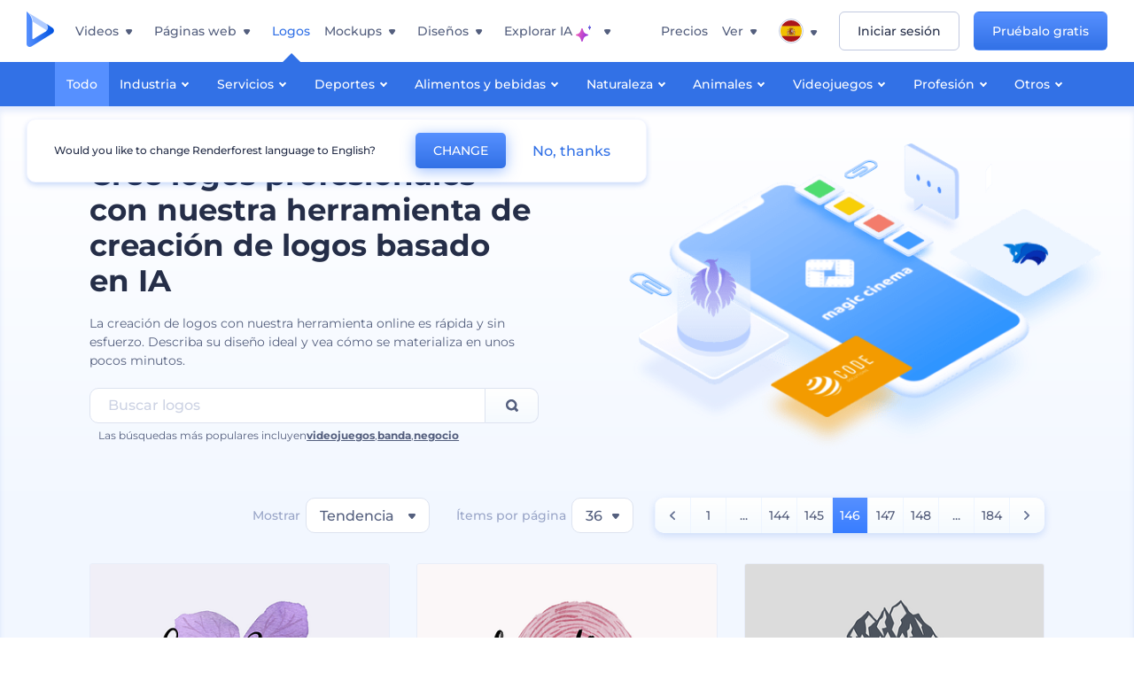

--- FILE ---
content_type: text/html; charset=utf-8
request_url: https://www.renderforest.com/es/logos?page=146
body_size: 59044
content:
<!DOCTYPE html><html lang="es" dir="ltr"><head><style>.freeze-scroll,img{max-width:100%}.nav-dropdown_item,.nav-dropdown_list,ol,ul{list-style:none}address,body,figure,h1,h2,h3,h4,h5,h6,li,p,ul{margin:0;padding:0}a,a:active,a:focus,a:hover,a:visited{text-decoration:none!important}a{-webkit-tap-highlight-color:transparent}body{min-width:320px}*,:after,:before{box-sizing:border-box}.rf-rectangle-btn{display:inline-block;background:linear-gradient(180deg,#5690FF 0,#387DFF 100%) no-repeat;box-shadow:0 3px 9px rgba(56,125,255,.2);border-radius:10px;color:#FFF;cursor:pointer;transition:all .1s linear;text-decoration:none;border:none;font-weight:400;white-space:nowrap;user-select:none}.nav-item-link,.tablet-nav__link{font-weight:500;font-size:14px;white-space:nowrap}.rf-rectangle-btn:hover{box-shadow:0 3px 16px 0 rgba(56,125,255,.5);background-image:linear-gradient(-179deg,#6EA0FF 5%,#518DFF 97%);color:#FFF}.rf-rectangle-btn:active{background-image:linear-gradient(-179deg,#4D88F9 0,#206CFD 96%)}.rf-rectangle-btn.rf-40{height:40px;line-height:40px;padding:0 20px;font-size:14px}@keyframes iconBouncingAnimation{0%,99%{transform:scale(0)}12.5%,87.5%{transform:scale(.25)}25%,75%{transform:scale(.5)}37.5%,62.5%{transform:scale(.75)}50%{transform:scale(1)}}a:not(:disabled):not(.disabled),button:not(:disabled):not(.disabled){cursor:pointer}.freeze-scroll{position:fixed!important;left:0;right:0;width:100%}button,input,textarea{font-family:inherit}body.scroll-off,html.scroll-off{overflow:hidden!important}.current-lang,.user-account-name{padding:0}.tablet-nav{display:none;align-self:stretch}@media only screen and (min-width:769px) and (max-width:1150px){.tablet-nav{display:flex}}.tablet-nav__list{display:flex;padding:0;list-style-type:none}.tablet-nav__item{display:flex;margin:0 20px}.tablet-nav__link{color:var(--text-color);line-height:70px;position:relative}.tablet-nav__link.active,.tablet-nav__link.link{color:var(--user-text-color)}.tablet-nav__link.active{cursor:default!important;pointer-events:none}.tablet-nav__link.active:after{border-radius:2px;background-color:var(--user-text-color);content:'';position:absolute;left:0;right:0;bottom:0;height:4px;width:100%}.rf-caret{position:relative;display:flex;justify-content:center;align-items:center;width:20px;height:20px;transition:transform .3s ease,border-color .2s linear;transform:translateY(-1px);pointer-events:none}.rf-caret.white:after{border-color:#FFF}.rf-caret:after{content:'';transform:rotate(45deg);border:var(--text-color) solid;border-width:0 2px 2px 0;padding:2px;transition:inherit}@media only screen and (max-width:1024px){.rf-caret:after{border-color:var(--text-hover-color)}}.main-header{--bg-color:#fff;--text-color:#545F7E;--text-hover-color:#252E48;--user-text-color:#3271E6;--user-text-hover-color:#004BD6;--user-color:#4E5A81;--tablet-text:#545F7E;position:relative;width:100%;height:70px;-webkit-overflow-scrolling:touch;background-color:var(--bg-color);z-index:103;transition:all .2s linear}@media only screen and (min-width:1151px){.main-header:not(.transparent):not(.desktop-fixed).fixed{background-color:rgba(255,255,255,.5);-webkit-backdrop-filter:blur(10px);backdrop-filter:blur(10px);box-shadow:0 6px 6px rgba(0,82,224,.1)}.main-header:not(.transparent):not(.desktop-fixed).fixed.firefox{background-color:rgba(255,255,255,.9)}.main-header.transparent{--bg-color:rgba(0, 0, 0, 0);--text-color:#545F7E;--text-hover-color:#252E48;--user-text-color:var(--text-color);--user-text-hover-color:var(--text-hover-color)}}@media only screen and (min-width:1151px) and (min-width:1151px){.main-header.transparent{background:0 0}}@media only screen and (min-width:1151px){.main-header.landing-header.transparent.spec-header .current-lang,.main-header.landing-header.transparent.spec-header .nav-item-link{color:#fff;transition:none}.main-header.transparent .user-menu-dropdown{top:55px}.main-header.cancel-subscription-header .main-navbar,.main-header.landing-header .main-nav-wrapper,.main-header.landing-header .main-navbar{justify-content:flex-end}.main-header.landing-header .change-lang-wrapper,.main-header.landing-header .main-nav-wrapper{margin:0}.main-header.landing-header.transparent:not(.spec-header){background-color:#fff}.main-header.landing-header.transparent.spec-header .nav-item-link:hover{opacity:.75}.main-header.landing-header.transparent.spec-header .nav-item-caret>svg>path{fill:#fff}}@media only screen and (max-width:1150px){.main-header{box-shadow:0 6px 6px rgba(0,82,224,.1);--tablet-text:#545F7E}}.main-header.with-submenu{margin-bottom:50px}.main-header.fixed{position:fixed;top:0;left:0}@media only screen and (min-width:769px){.main-header.desktop-fixed{box-shadow:0 2px 4px rgba(0,82,224,.12);position:fixed;top:0;left:0}}@media only screen and (min-width:1021px){.main-header.rf-promo-space-top{transform:translateY(52px)}}.main-header .main-header-container{padding:0 30px;width:100%;max-width:1700px;margin:0 auto;height:100%;display:flex;flex-direction:row;justify-content:space-between;align-items:center}@media only screen and (min-width:601px) and (max-width:767px){.main-header .main-header-container{padding:0 20px}}.main-header.desktop-fixed .main-header-container{max-width:1920px;padding:0 32px}.main-logo{height:100%;display:flex;align-items:center;flex:0 0 175px}@media only screen and (max-width:1600px){.main-logo{flex:0 0 31px}}.menu-right-wrapper{width:100%;height:100%}@media only screen and (max-width:1150px){.menu-right-wrapper{background:rgba(37,46,72,.4);backdrop-filter:blur(2px);-webkit-backdrop-filter:blur(2px);height:calc(100vh - 69px);height:calc(100dvh - 69px);width:100%;position:fixed;z-index:99;top:69px;display:block}html[dir=ltr] .menu-right-wrapper{left:0;transform:translateX(100%)}html[dir=rtl] .menu-right-wrapper{right:0;transform:translateX(-100%)}.menu-right-wrapper.pd-t-0{padding:0 0 30px}html[dir=ltr] .menu-right-wrapper.show,html[dir=ltr] .menu-right-wrapper.show .main-menu-wrapper,html[dir=rtl] .menu-right-wrapper.show,html[dir=rtl] .menu-right-wrapper.show .main-menu-wrapper{transform:translateX(0)}}.main-menu-wrapper{display:flex;justify-content:flex-end;align-items:center;height:100%}.main-menu-wrapper .main-navbar{display:flex;width:100%}@media only screen and (min-width:1151px){.main-menu-wrapper .main-navbar{flex-direction:row;height:100%}.main-menu-wrapper .main-nav-opener.hidden{display:none}}@media only screen and (max-width:1150px){.main-menu-wrapper .main-navbar{flex-direction:column;height:calc(100vh - 70px);height:calc(100dvh - 70px);overflow-y:scroll}.main-menu-wrapper .main-navbar.hidden{overflow:hidden}}.main-menu-wrapper .main-nav-wrapper{border-bottom:1px solid #C1C9E0;display:flex;height:100%}.main-menu-wrapper .main-nav-wrapper__empty{flex-grow:1}@media only screen and (min-width:1151px){.main-menu-wrapper .main-nav-wrapper{border:none;margin-inline-start:16px}.main-menu-wrapper .main-nav-ai{flex-grow:1}.main-menu-wrapper .main-nav-ai .nav-dropdown_item{padding-left:8px;padding-right:8px}}@media only screen and (min-width:1367px){.main-menu-wrapper .main-nav-wrapper{margin-inline-start:28px}}@media only screen and (min-width:1441px){.main-menu-wrapper .main-nav-wrapper{margin-inline-start:48px}}@media only screen and (min-width:1601px){.main-menu-wrapper .main-nav-wrapper{margin-inline-start:65px}}.main-menu-wrapper .main-nav-ai__icon{height:24px;margin-inline-start:4px;position:relative;width:24px}.main-menu-wrapper .main-nav-ai__icon:after,.main-menu-wrapper .main-nav-ai__icon:before{animation-name:iconBouncingAnimation;animation-duration:1.8s;animation-iteration-count:infinite;animation-play-state:running;animation-timing-function:ease-in-out;background-position:center;background-repeat:no-repeat;background-size:contain;content:'';position:absolute;transform:scale(0);transform-origin:center}.main-menu-wrapper .main-nav-ai__icon:after{animation-name:iconBouncingAnimation;background-image:url(https://static.rfstat.com/renderforest/images/v2/new-homepage/header/ai-icon-1.svg);height:16px;right:0;top:0;width:17px}.main-menu-wrapper .main-nav-ai__icon:before{animation-delay:.6s;background-image:url(https://static.rfstat.com/renderforest/images/v2/new-homepage/header/ai-icon-2.svg);bottom:0;height:15px;left:0;width:14px}@media only screen and (max-width:1150px){.main-menu-wrapper .main-nav-ai.main-nav-item{border-bottom:1px solid #C1C9E0}.main-menu-wrapper .main-nav-ai .nav-dropdown_item{border-bottom:1px solid #EEF5FF}.main-menu-wrapper .main-nav-ai .nav-dropdown_link{align-items:center;display:flex;height:60px;padding:0 20px}}.main-menu-wrapper .main-nav{display:flex;justify-content:flex-end;height:100%;list-style-type:none!important}.main-menu-wrapper.rf-ar .nav-dropdown_link-more:after{transform:translateX(0) rotate(180deg)}@media only screen and (min-width:1151px){.main-menu-wrapper .main-nav .nav-dropdown_list{column-gap:32px;display:grid;grid-template-rows:repeat(5,1fr);grid-auto-flow:column}.main-menu-wrapper .main-nav .nav-dropdown_list.single-column{column-gap:unset;display:initial}.main-menu-wrapper .main-nav .nav-dropdown_header-title.videos,.main-menu-wrapper .main-nav .nav-dropdown_header-title:hover{background-color:#EEF5FF}.main-menu-wrapper .nav-item-link{padding-left:8px;padding-right:8px}.main-menu-wrapper .main-nav .nav-dropdown{display:flex;flex-direction:column}.main-menu-wrapper .main-nav .nav-dropdown_header-title{align-items:center;border-radius:10px;color:#545F7E;display:flex;padding-left:16px;padding-right:16px;line-height:64px;height:64px}.main-menu-wrapper .main-nav .nav-dropdown_header-title.videos:before{background-image:url(https://static.rfstat.com/renderforest/images/v2/new-homepage/header/video_icon.svg),linear-gradient(180deg,#47D6E2 0,#3271E6 100%);background-image:image-set("https://static.rfstat.com/renderforest/images/v2/new-homepage/header/video_icon.png?v=2" type("image/png"),"https://static.rfstat.com/renderforest/images/v2/new-homepage/header/video_icon.svg" type("image/svg")),linear-gradient(180deg,#47D6E2 0,#3271E6 100%)}.main-menu-wrapper .main-nav .nav-dropdown_header-title.websites:before{background-image:url(https://static.rfstat.com/renderforest/images/v2/new-homepage/header/website_icon.svg),linear-gradient(180deg,#F45FE8 0,#766DE8 100%);background-image:image-set("https://static.rfstat.com/renderforest/images/v2/new-homepage/header/website_icon.png?v=2" type("image/png"),"https://static.rfstat.com/renderforest/images/v2/new-homepage/header/website_icon.svg" type("image/svg")),linear-gradient(180deg,#F45FE8 0,#766DE8 100%)}.main-menu-wrapper .main-nav .nav-dropdown_header-title.logos:before{background-image:url(https://static.rfstat.com/renderforest/images/v2/new-homepage/header/logo_icon.svg),linear-gradient(180deg,#FFD200 0,#BAAC00 100%);background-image:image-set("https://static.rfstat.com/renderforest/images/v2/new-homepage/header/logo_icon.png?v=2" type("image/png"),"https://static.rfstat.com/renderforest/images/v2/new-homepage/header/logo_icon.svg" type("image/svg")),linear-gradient(180deg,#FFD200 0,#BAAC00 100%)}.main-menu-wrapper .main-nav .nav-dropdown_header-title.mockups:before{background-image:url(https://static.rfstat.com/renderforest/images/v2/new-homepage/header/mockup_icon.svg),linear-gradient(180deg,#5CF0BE 0,#41BA82 100%);background-image:image-set("https://static.rfstat.com/renderforest/images/v2/new-homepage/header/mockup_icon.png?v=2" type("image/png"),"https://static.rfstat.com/renderforest/images/v2/new-homepage/header/mockup_icon.svg" type("image/svg")),linear-gradient(180deg,#5CF0BE 0,#41BA82 100%)}.main-menu-wrapper .main-nav .nav-dropdown_header-title.designs:before{background-image:url(https://static.rfstat.com/renderforest/images/v2/new-homepage/header/graphic_icon.svg),linear-gradient(180deg,#F560B6 0,#F2446C 100%);background-image:image-set("https://static.rfstat.com/renderforest/images/v2/new-homepage/header/graphic_icon.png?v=2" type("image/png"),"https://static.rfstat.com/renderforest/images/v2/new-homepage/header/graphic_icon.svg" type("image/svg")),linear-gradient(180deg,#F560B6 0,#F2446C 100%)}.main-menu-wrapper .main-nav .nav-dropdown_header-title:before{background-position:center;background-repeat:no-repeat;background-size:contain;border-radius:10px;box-shadow:inset 2px 2px 3px rgba(255,255,255,.3);content:'';display:inline-block;flex:0 0 32px;height:32px;margin-inline-end:12px;width:32px}.main-menu-wrapper .main-nav .nav-dropdown_header-title:hover>span{color:#252E48}.main-menu-wrapper .main-nav .nav-dropdown_header-title.videos:hover{background-color:#CFE0FF}.main-menu-wrapper .main-nav .nav-dropdown_header-title.websites{background-color:#FBF4FF}.main-menu-wrapper .main-nav .nav-dropdown_header-title.websites:hover{background-color:#F3E1FD}.main-menu-wrapper .main-nav .nav-dropdown_header-title.logos{background-color:#FFFADF}.main-menu-wrapper .main-nav .nav-dropdown_header-title.logos:hover{background-color:#FAF1C0}.main-menu-wrapper .main-nav .nav-dropdown_header-title.mockups{background-color:#ECFFF8}.main-menu-wrapper .main-nav .nav-dropdown_header-title.mockups:hover{background-color:#D5FAEC}.main-menu-wrapper .main-nav .nav-dropdown_header-title.designs{background-color:#FFF1F8}.main-menu-wrapper .main-nav .nav-dropdown_header-title.designs:hover{background-color:#FBD9EA}.main-menu-wrapper .nav-dropdown{left:-30px}.main-menu-wrapper .nav-dropdown.learn{left:unset;right:-100px}.main-menu-wrapper .nav-dropdown_link-more:after{transform:translateX(0) rotate(0)}.main-menu-wrapper .nav-dropdown_link-more:hover:after{transform:translateX(4px) rotate(0)}.main-menu-wrapper .nav-dropdown_header-title:hover>span,.main-menu-wrapper .nav-dropdown_item:hover>.nav-dropdown_link{transform:translateX(4px)}.main-menu-wrapper .nav-dropdown_item.new:hover>.nav-dropdown_link:after{transform:translateX(-4px)}.main-menu-wrapper .lang-item:hover,.main-menu-wrapper .user-menu__item:hover>.user-menu__link,.main-menu-wrapper .user-menu__link-icon:hover>span{transform:translateX(4px)}.main-menu-wrapper .user-menu{right:0}.main-menu-wrapper.rf-ar .nav-dropdown{left:unset;right:-30px}.main-menu-wrapper.rf-ar .nav-dropdown.learn{left:-100px;right:unset}.main-menu-wrapper.rf-ar .nav-dropdown_link-more:hover:after{transform:translateX(-4px) rotate(180deg)}.main-menu-wrapper.rf-ar .nav-dropdown_header-title:hover>span,.main-menu-wrapper.rf-ar .nav-dropdown_item:hover>.nav-dropdown_link{transform:translateX(-5px)}.main-menu-wrapper.rf-ar .nav-dropdown_item.new:hover>.nav-dropdown_link:after{transform:translateX(5px)}.main-menu-wrapper.rf-ar .lang-item:hover,.main-menu-wrapper.rf-ar .user-menu__item:hover>.user-menu__link,.main-menu-wrapper.rf-ar .user-menu__link-icon:hover>span{transform:translateX(-5px)}.main-menu-wrapper.rf-ar .user-menu{left:0;right:unset}}@media only screen and (min-width:1367px){.main-menu-wrapper .nav-item-link{padding-left:12px;padding-right:12px}}@media only screen and (min-width:1601px){.main-menu-wrapper .nav-item-link{padding-left:15px;padding-right:15px}}@media only screen and (max-width:1150px){.main-menu-wrapper{align-items:flex-start;background:#fff;box-shadow:inset 0 6px 12px 0 rgba(0,82,224,.101);flex-direction:column;justify-content:flex-start;overflow-x:hidden;overflow-y:auto;overscroll-behavior:contain;position:absolute;transition:all .12s ease-in-out;width:306px}html[dir=ltr] .main-menu-wrapper{right:0;transform:translateX(300px)}html[dir=rtl] .main-menu-wrapper{left:0;transform:translateX(-300px)}}@media only screen and (min-width:1151px){.main-nav-item{height:100%;position:relative;z-index:2}.main-nav-item.current-page{position:static;z-index:1}.main-nav-item.current-page .nav-item-link.active{cursor:default}}.triangle-wrap{opacity:0;width:100%;position:relative;pointer-events:none}.triangle-wrap.open-triangle{opacity:1!important}.triangle-wrap .triangle{pointer-events:none;position:absolute;left:50%;bottom:0;transform:translateX(-50%);width:0;border-bottom:solid 10px #3271E6!important;border-right:solid 10px transparent;border-left:solid 10px transparent}.triangle-wrap .triangle.hidden{display:none!important}.nav-item-link{display:inline-flex;align-items:center;height:100%;color:var(--text-color);cursor:pointer;transition:.2s linear}@media only screen and (max-width:1150px){.nav-item-link.homepage.mobile-side-trigger.videos:before{background-image:url(https://static.rfstat.com/renderforest/images/v2/new-homepage/header/video_icon.svg),linear-gradient(180deg,#47D6E2 0,#3271E6 100%);background-image:image-set("https://static.rfstat.com/renderforest/images/v2/new-homepage/header/video_icon.png?v=2" type("image/png"),"https://static.rfstat.com/renderforest/images/v2/new-homepage/header/video_icon.svg" type("image/svg")),linear-gradient(180deg,#47D6E2 0,#3271E6 100%)}.nav-item-link.homepage.mobile-side-trigger.websites:before{background-image:url(https://static.rfstat.com/renderforest/images/v2/new-homepage/header/website_icon.svg),linear-gradient(180deg,#F45FE8 0,#766DE8 100%);background-image:image-set("https://static.rfstat.com/renderforest/images/v2/new-homepage/header/website_icon.png?v=2" type("image/png"),"https://static.rfstat.com/renderforest/images/v2/new-homepage/header/website_icon.svg" type("image/svg")),linear-gradient(180deg,#F45FE8 0,#766DE8 100%)}.nav-item-link.homepage.mobile-side-trigger.logos:before{background-image:url(https://static.rfstat.com/renderforest/images/v2/new-homepage/header/logo_icon.svg),linear-gradient(180deg,#FFD200 0,#BAAC00 100%);background-image:image-set("https://static.rfstat.com/renderforest/images/v2/new-homepage/header/logo_icon.png?v=2" type("image/png"),"https://static.rfstat.com/renderforest/images/v2/new-homepage/header/logo_icon.svg" type("image/svg")),linear-gradient(180deg,#FFD200 0,#BAAC00 100%)}.nav-item-link.homepage.mobile-side-trigger.mockups:before{background-image:url(https://static.rfstat.com/renderforest/images/v2/new-homepage/header/mockup_icon.svg),linear-gradient(180deg,#5CF0BE 0,#41BA82 100%);background-image:image-set("https://static.rfstat.com/renderforest/images/v2/new-homepage/header/mockup_icon.png?v=2" type("image/png"),"https://static.rfstat.com/renderforest/images/v2/new-homepage/header/mockup_icon.svg" type("image/svg")),linear-gradient(180deg,#5CF0BE 0,#41BA82 100%)}.nav-item-link.homepage.mobile-side-trigger.designs:before{background-image:url(https://static.rfstat.com/renderforest/images/v2/new-homepage/header/graphic_icon.svg),linear-gradient(180deg,#F560B6 0,#F2446C 100%);background-image:image-set("https://static.rfstat.com/renderforest/images/v2/new-homepage/header/graphic_icon.png?v=2" type("image/png"),"https://static.rfstat.com/renderforest/images/v2/new-homepage/header/graphic_icon.svg" type("image/svg")),linear-gradient(180deg,#F560B6 0,#F2446C 100%)}.nav-item-link.homepage.mobile-side-trigger:before{background-position:center;background-repeat:no-repeat;background-size:contain;border-radius:10px;box-shadow:inset 2px 2px 3px rgba(255,255,255,.3);content:'';display:inline-block;flex:0 0 32px;height:32px;margin-inline-end:12px;width:32px}}.nav-item-wrap{display:none}@media only screen and (min-width:1151px){.nav-item-link.homepage+.nav-dropdown:hover,.nav-item-link.homepage:hover+.nav-dropdown,.nav-item-link.homepage:hover>.nav-dropdown{visibility:visible;opacity:1}.nav-item-link.homepage{cursor:default}.nav-item-link.homepage>span>svg{transition:all .3s ease;vertical-align:bottom}.nav-item-link.homepage:hover span>svg{transform:rotate(-180deg);transform-origin:50% 52%}.nav-item-link.homepage:hover>path{fill:#252E48}.nav-item-link.homepage+.nav-dropdown:hover .nav-dropdown_header-title,.nav-item-link.homepage+.nav-dropdown:hover .nav-dropdown_header-title>span,.nav-item-link.homepage+.nav-dropdown:hover .nav-dropdown_link,.nav-item-link.homepage:hover .nav-dropdown_header-title,.nav-item-link.homepage:hover .nav-dropdown_header-title>span,.nav-item-link.homepage:hover .nav-dropdown_link,.nav-item-link.homepage:hover .nav-dropdown_link-more:after,.nav-item-link.homepage:hover+.nav-dropdown,.nav-item-link.homepage:hover>.nav-dropdown{transition:all .3s ease}.nav-item-link:focus,.nav-item-link:hover{color:var(--text-hover-color)}.nav-item-link.active:not(.homepage){color:var(--user-text-color)}.nav-item-wrap.active{display:flex;height:100%}.nav-item-wrap.active:not(.homepage){display:block}.nav-item-wrap.active .nav-item-link{color:var(--user-text-color)}}@media only screen and (max-width:1150px){.nav-item-wrap.homepage{display:flex}.mobile-side-wrap .mobile-side-link,.mobile-side-wrap .mobile-side-link>span{color:#252E48;font-weight:600;border-bottom:1px solid #C1C9E0}.mobile-side-wrap{background-color:#FFF;height:100%;overscroll-behavior:contain;position:fixed;right:0;top:0;transition:all .12s ease-in-out;width:306px;z-index:11}html[dir=ltr] .mobile-side-wrap{transform:translateX(306px)}html[dir=rtl] .mobile-side-wrap{transform:translateX(-306px)}html[dir=ltr] .mobile-side-wrap.active,html[dir=rtl] .mobile-side-wrap.active{transform:translateX(0)}.mobile-side-wrap .mobile-side-link{align-items:center;background-color:#F5F8FE;box-shadow:inset 0 6px 12px 0 rgba(0,82,224,.101);display:flex;font-size:14px;height:60px;justify-content:center;padding:0 40px}.mobile-side-wrap .mobile-side-back{width:40px;height:40px;background-position:40% 50%;background-repeat:no-repeat;background-image:url(https://static.rfstat.com/renderforest/images/v2/new-homepage/chevron-left.svg);background-image:image-set("https://static.rfstat.com/renderforest/images/v2/new-homepage/chevron-left.webp" type("image/webp"),"https://static.rfstat.com/renderforest/images/v2/new-homepage/chevron-left.svg" type("image/svg"));display:block;position:absolute;top:10px}html[dir=ltr] .mobile-side-wrap .mobile-side-back{left:0}html[dir=rtl] .mobile-side-wrap .mobile-side-back{right:0}.mobile-side-wrap .mobile-side-back.rf-ar{background-position:60% 50%;background-repeat:no-repeat;background-image:url(https://static.rfstat.com/renderforest/images/v2/new-homepage/chevron-right.svg);background-image:image-set("https://static.rfstat.com/renderforest/images/v2/new-homepage/chevron-right.webp" type("image/webp"),"https://static.rfstat.com/renderforest/images/v2/new-homepage/chevron-right.svg" type("image/svg"))}.mobile-side-wrap .nav-dropdown{height:calc(100vh - 80px);height:calc(100dvh - 80px)}.mobile-side-wrap .nav-dropdown_container{flex-direction:column;gap:unset;height:100%;margin-bottom:0;margin-top:0;max-height:calc(100% - 120px);overflow-y:scroll}.mobile-side-wrap .nav-dropdown_list-wrap{margin-left:24px;margin-right:24px;padding-bottom:12px;padding-top:16px}.mobile-side-wrap .nav-dropdown_list-wrap:first-child{border-bottom:1px solid #C1C9E0}.mobile-side-wrap .nav-dropdown_header-subtitle{margin-bottom:12px;padding-left:8px;padding-right:8px}.mobile-side-wrap .nav-dropdown_link{align-items:center;display:flex;padding:10px 8px}.mobile-side-wrap .nav-dropdown_link-more{border-top:1px solid #C1C9E0;box-shadow:0 -4px 10px 0 rgba(0,82,224,.08);text-align:center}.mobile-side-wrap.nav-dropdown_list .nav-dropdown_item{margin-left:24px;margin-right:24px}.mobile-side-wrap.nav-dropdown_list .nav-mobile-back{margin-bottom:16px}}.nav-dropdown_header-title>span{color:#545F7E;font-size:14px;font-weight:500}.nav-dropdown_header-subtitle{color:#7683A8;font-size:14px;font-weight:500;line-height:18px;margin-bottom:16px}.nav-dropdown_container{display:flex;gap:48px;margin-bottom:24px;margin-top:24px}.nav-dropdown_item.new>a{align-items:center;display:flex;justify-content:space-between}.nav-dropdown_item.new>a:after{background-image:linear-gradient(270deg,#FF69B4 0,#8A2BE2 100%);border-radius:3px;color:#FFF;content:attr(data-new);display:inline-block;font-size:10px;font-weight:600;height:20px;line-height:20px;margin-inline-start:16px;padding-left:7px;padding-right:7px;transition:transform .3s ease}.nav-dropdown_link{color:#545F7E;display:inline-block;padding:8px 0;font-size:14px;font-weight:500;width:100%}.nav-dropdown_link-more{border-bottom:1px solid #C1C9E0;color:#3271E6;display:block;height:60px;font-size:14px;font-weight:500;line-height:60px;padding:0 20px}.nav-dropdown_link-more:after{background-position:center;background-repeat:no-repeat;background-size:contain;background-image:url(https://static.rfstat.com/renderforest/images/v2/new-homepage/arrow-blue_icon.svg);background-image:image-set("https://static.rfstat.com/renderforest/images/v2/new-homepage/arrow-blue_icon.webp" type("image/webp"),"https://static.rfstat.com/renderforest/images/v2/new-homepage/arrow-blue_icon.svg" type("image/svg"));content:'';display:inline-block;height:24px;margin-inline-start:6px;vertical-align:middle;transform:translateX(0);width:24px}@media only screen and (min-width:1151px) and (max-width:1366px){.nav-dropdown_header-title{line-height:48px;height:48px}.nav-dropdown_container{margin-bottom:16px;margin-top:16px}.nav-dropdown_link,.nav-dropdown_link-more{font-size:12px}}@media only screen and (min-width:1151px){.nav-dropdown_link-more:after:hover{color:#3271E6}.nav-dropdown{background-color:#FFF;box-shadow:0 3px 24px #252E4833;border-radius:16px;min-width:240px;opacity:0;padding:16px;position:absolute;top:100%;visibility:hidden}.nav-dropdown:before{background-color:transparent;content:'';display:block;height:calc(100% + 10px);left:0;position:absolute;top:0;transform:translate(-10px,0);width:calc(100% + 20px);z-index:-1}.nav-dropdown_column:first-child:before,.nav-dropdown_column:nth-child(2):before{background-color:#C1C9E0;bottom:4px;content:'';display:inline-block;top:0;width:1px}.nav-dropdown_column{list-style:none}.nav-dropdown_column:first-child{position:relative}.nav-dropdown_column:first-child:before{position:absolute;right:-24px}.nav-dropdown_column:first-child.rf-ar:before{right:unset;left:-24px}.nav-dropdown_column:nth-child(2){position:relative}.nav-dropdown_column:nth-child(2):before{position:absolute;right:-24px}.nav-dropdown_column:nth-child(2).rf-ar:before{right:unset;left:-24px}.nav-dropdown_header-title>span{font-weight:600}.nav-dropdown_header-title:before{background-color:rgba(84,95,126,.2);background-position:center;background-repeat:no-repeat;background-size:contain}.nav-dropdown_list-wrap:first-child:before,.nav-dropdown_list-wrap:nth-child(2):before{background-color:#C1C9E0;bottom:4px;content:'';display:inline-block;top:0;width:1px}.nav-dropdown_header-title.blogs:before{background-image:url(https://static.rfstat.com/renderforest/images/v2/new-homepage/header/blog_icon.svg);background-image:image-set("https://static.rfstat.com/renderforest/images/v2/new-homepage/header/blog_icon.png?v=2" type("image/png"),"https://static.rfstat.com/renderforest/images/v2/new-homepage/header/blog_icon.svg" type("image/svg"))}.nav-dropdown_header-title.use-cases:before{background-image:url(https://static.rfstat.com/renderforest/images/v2/new-homepage/header/useCaseIcon.svg);background-image:image-set("https://static.rfstat.com/renderforest/images/v2/new-homepage/header/useCaseIcon.png?v=2" type("image/png"),"https://static.rfstat.com/renderforest/images/v2/new-homepage/header/useCaseIcon.svg" type("image/svg"))}.nav-dropdown_header-title.helps:before{background-image:url(https://static.rfstat.com/renderforest/images/v2/new-homepage/header/help_icon.svg);background-image:image-set("https://static.rfstat.com/renderforest/images/v2/new-homepage/header/help_icon.png?v=2" type("image/png"),"https://static.rfstat.com/renderforest/images/v2/new-homepage/header/help_icon.svg" type("image/svg"))}.nav-dropdown_list-wrap{padding-left:6px;padding-right:6px}.nav-dropdown_list-wrap:first-child{position:relative}.nav-dropdown_list-wrap:first-child:before{position:absolute;right:-24px}.nav-dropdown_list-wrap:first-child.rf-ar:before{right:unset;left:-24px}.nav-dropdown_list-wrap:nth-child(2){position:relative}.nav-dropdown_list-wrap:nth-child(2):before{position:absolute;right:-24px}.nav-dropdown_list-wrap:nth-child(2).rf-ar:before{right:unset;left:-24px}.nav-dropdown_item{color:#545F7E}.nav-dropdown_item:hover>.nav-dropdown_link{color:#252E48}.nav-dropdown_item.new{background-color:#F4F3FF;border-radius:4px;transition:background-color .3s ease}.nav-dropdown_item.new:hover{background-color:#E9E8FF}.nav-dropdown_link{white-space:nowrap}.nav-dropdown_link-more{align-self:center;border:none;height:auto;line-height:32px}.nav-dropdown.learn{display:flex;gap:48px;width:unset}.nav-dropdown.learn .nav-dropdown_header-title{align-items:center;border-radius:8px;color:#545F7E;display:flex;line-height:50px;height:50px;padding-left:8px;padding-right:8px}}@media only screen and (min-width:1151px) and (min-width:1151px) and (max-width:1366px){.nav-dropdown.learn .nav-dropdown_header-title{line-height:48px;height:48px}}@media only screen and (min-width:1151px){.nav-dropdown.learn .nav-dropdown_header-title:before{border-radius:10px;box-shadow:inset 2px 2px 3px rgba(255,255,255,.3);content:'';display:inline-block;flex:0 0 32px;height:32px;margin-inline-end:12px;width:32px}.nav-dropdown.learn .nav-dropdown_header-title:hover{background-color:#EEF5FF}.nav-dropdown.learn .nav-dropdown_header-title:hover>span{color:#252E48}.nav-dropdown.learn .nav-dropdown_list{padding-left:10px;padding-right:10px}.nav-dropdown .nav-mobile-back{display:none}}@media only screen and (min-width:1601px){.nav-dropdown{padding:24px}}@media only screen and (max-width:1150px){.nav-dropdown.learn .nav-dropdown_header-title.explore:before{background-image:url(https://static.rfstat.com/renderforest/images/v2/new-homepage/header/explore_icon.svg);background-image:image-set("https://static.rfstat.com/renderforest/images/v2/new-homepage/header/explore_icon.png?v=2" type("image/png"),"https://static.rfstat.com/renderforest/images/v2/new-homepage/header/explore_icon.svg" type("image/svg"))}.nav-dropdown.learn .nav-dropdown_header-title.blogs:before{background-image:url(https://static.rfstat.com/renderforest/images/v2/new-homepage/header/blog_icon.svg);background-image:image-set("https://static.rfstat.com/renderforest/images/v2/new-homepage/header/blog_icon.png?v=2" type("image/png"),"https://static.rfstat.com/renderforest/images/v2/new-homepage/header/blog_icon.svg" type("image/svg"))}.nav-dropdown.learn .nav-dropdown_header-title.use-cases:before{background-image:url(https://static.rfstat.com/renderforest/images/v2/new-homepage/header/useCaseIcon.svg);background-image:image-set("https://static.rfstat.com/renderforest/images/v2/new-homepage/header/useCaseIcon.png?v=2" type("image/png"),"https://static.rfstat.com/renderforest/images/v2/new-homepage/header/useCaseIcon.svg" type("image/svg"))}.nav-dropdown.learn .nav-dropdown_header-title.helps:before{background-image:url(https://static.rfstat.com/renderforest/images/v2/new-homepage/header/help_icon.svg);background-image:image-set("https://static.rfstat.com/renderforest/images/v2/new-homepage/header/help_icon.png?v=2" type("image/png"),"https://static.rfstat.com/renderforest/images/v2/new-homepage/header/help_icon.svg" type("image/svg"))}.nav-dropdown.learn .nav-dropdown_header-title:before{background-color:rgba(84,95,126,.2);background-position:center;background-repeat:no-repeat;background-size:contain;border-radius:10px;box-shadow:inset 2px 2px 3px rgba(255,255,255,.3);content:'';display:inline-block;flex:0 0 32px;height:32px;margin-inline-end:12px;width:32px}}.submenu-inner_menu,.tag-menu{display:none;bottom:0;list-style-type:none;position:absolute}.submenu-inner_menu{left:50%;padding:0;min-width:100%;transform:translate(-50%,100%)}.submenu-inner_menu__item .submenu-item-link{justify-content:flex-start;line-height:2.88;white-space:nowrap;color:#B9CFFF}.submenu-inner_menu__item .submenu-item-link.active{background-color:#5690FF;color:#FFF}.tag-menu_indicator{cursor:pointer}@media only screen and (max-width:1299px){.tag-menu_indicator{display:none}}.tag-menu{right:-52%;flex-wrap:wrap;padding:10px;width:79.12vw;background-color:#3271E6;max-width:1156px;transform:translateY(100%)}.tag-menu.rf-ar{right:auto;left:-108%}@media only screen and (min-width:1300px){.submenu-inner_menu,.tag-menu{max-height:calc((100vh) - 130px);overflow-y:auto;-webkit-overflow-scrolling:touch;-ms-scroll-chaining:contain contain;overscroll-behavior:contain contain}}.tag-menu__item{margin:6px 10px;border-radius:10px;overflow:hidden}.tag-menu__item__link{display:block;padding:6px 10px;font-size:14px;font-weight:500;color:#FFF;background:rgba(0,82,224,.5);transition:.2s linear}.tag-menu__item__link:hover{background:#5690FF}.tag-menu__item__link:focus{color:#FFF}.tag-menu__item__link.active{background:#FFF;color:#387dff}.tag-menu__item__link:not(.active):hover{color:#FFF}.nav-item-submenu-wrap{z-index:100;background-color:#3271E6;list-style-type:none!important;position:absolute;left:0;top:70px;width:100%;opacity:0;height:50px;display:none;flex-direction:row;align-items:center}@media only screen and (min-width:1300px){.nav-item-submenu-wrap{transition:all .35s;padding:0 20px}.nav-item-submenu-wrap.createVideo.rf-jp .submenu-item-link{font-size:12px}}.nav-item-submenu-wrap.open-submenu{display:flex;justify-content:center;opacity:1}@media screen and (max-width:1024px){.nav-item-submenu-wrap.open-submenu{flex-direction:column}}.nav-item-submenu-item{height:100%}.nav-item-submenu-item.tag-menu_indicator .submenu-item-link{background-color:#2770f6}.nav-item-submenu-item.tag-menu_indicator .submenu-item-link:hover{background-color:#5690FF}.nav-item-submenu-item.has-menu{position:relative}@media only screen and (min-width:1151px){.nav-item-submenu-item.has-menu:hover .rf-caret{transform:rotate(180deg) translateY(-3px)}.nav-item-submenu-item.has-menu:hover .submenu-inner_menu{display:block}.nav-item-submenu-item.has-menu:hover .tag-menu{display:flex}}.submenu-item-link{font-size:14px;font-weight:500;padding:0 2vw;color:#FFF;display:flex;align-items:center;justify-content:center;height:100%;background-color:#3271E6;transition:all .2s linear}@media only screen and (min-width:1151px) and (max-width:1365px){.submenu-item-link{padding:0 1vw}}@media only screen and (max-width:1150px){.submenu-item-link .rf-caret{display:none}.sign-btns .sign-btn.sign-up{margin-bottom:12px}}@media only screen and (min-width:1151px){.submenu-item-link:focus{color:#FFF}.submenu-item-link:hover{background-color:#2870f6;color:#FFF}.sign-btns .sign-btn{margin-inline-start:16px}}.submenu-item-link.active{background-color:#5690FF}.sign-btns{align-items:center;display:flex;order:1}.sign-btns .sign-btn{border:none;border-radius:6px;display:inline-block;font-size:14px;height:44px;line-height:42px;padding:0 22px;font-weight:500;transition:all .2s ease;white-space:nowrap}@media only screen and (max-width:1299px){.sign-btns .sign-btn{padding:0 20px}}.sign-btns .sign-btn>svg{margin-inline-end:8px;vertical-align:middle}.sign-btns .sign-btn.sign-in{background-color:transparent;border:1px solid #C1C9E0;color:#252E48}@media only screen and (min-width:1151px) and (max-width:1250px){.sign-btns .sign-btn.sign-in:not(.rf-en){display:none}}.sign-btns .sign-btn.sign-in:focus{background-color:#EEF5FF}.sign-btns .sign-btn.sign-up{background-image:linear-gradient(180deg,#5690FF 0,#3271E6 100%);border:1px solid transparent;color:#FFF}@media only screen and (min-width:1151px){.sign-btns .sign-btn.sign-in:hover{background-color:#EEF5FF}.sign-btns .sign-btn.sign-up:hover{background-image:linear-gradient(180deg,#6EA0FF 0,#518DFF 100%)}}.sign-btns .sign-btn.sign-up:focus{background-image:linear-gradient(180deg,#4D88F9 0,#206CFD 100%)}.change-lang-wrapper{border-bottom:1px solid #C1C9E0;display:flex;height:100%;position:relative}.change-lang-wrapper .nav-item-caret>svg{transition:all .3s ease;vertical-align:middle}@media only screen and (min-width:1151px){.change-lang-wrapper{border:none;line-height:70px;padding-inline-start:8px}.change-lang-wrapper:hover .nav-item-caret>svg{transform:rotate(-180deg);transform-origin:50% 52%}.change-lang-wrapper:hover .nav-item-caret>svg>path{fill:#252E48}.change-lang-wrapper:hover .choose-lang{opacity:1;transition:all .3s ease;visibility:visible}.change-lang-wrapper:hover .choose-lang:before{background-color:transparent;content:'';display:block;height:calc(100% + 10px);left:0;position:absolute;top:0;transform:translate(-10px,0);width:calc(100% + 20px);z-index:-1}.change-lang-wrapper:hover .choose-lang .lang-item{transition:all .2s linear}}@media only screen and (min-width:1151px) and (min-width:1151px){.change-lang-wrapper:hover .flag-wrap{border-color:#545F7E}}.free-trial-link{display:none}.current-lang{align-items:center;background-color:transparent;color:var(--text-color);cursor:pointer;display:flex;font-size:14px;font-weight:500;text-transform:capitalize;transition:all .2s linear}.current-lang .flag-wrap{width:28px;height:28px;border:1px solid #C1C9E0;border-radius:50%;display:flex;align-items:center;justify-content:center;transition:all .3s linear}@media only screen and (max-width:1150px){.nav-item-caret{margin-inline-start:auto}.current-lang .flag-wrap{width:32px;height:32px}}.choose-lang{padding:0 20px}@media screen and (min-width:1151px){.choose-lang{background-color:#FFF;box-shadow:0 3px 24px #252E4833;border-radius:10px;opacity:0;padding:10px 30px;position:absolute;right:0;top:70px;width:200px;visibility:hidden;z-index:100}.choose-lang.rf-ar{right:unset;left:0}}.choose-lang .lang-item{align-items:center;color:#545F7E;display:flex;font-size:14px;font-weight:500;height:50px;line-height:100%}.choose-lang .lang-item .country-name{flex-grow:1;margin-inline-start:15px}.country-name-mobile{display:none}@media only screen and (max-width:1150px){.country-name-mobile{display:block}}.flag-lang-wrap{display:flex;align-items:center;gap:15px}.flag-lang-wrap .country-flag{height:24px;width:24px}@media only screen and (max-width:1150px){.flag-lang-wrap{gap:13px}.flag-lang-wrap .country-flag{height:28px;width:28px}}.country-flag{background-position:center;background-repeat:no-repeat;background-size:cover;border-radius:50%;height:30px;width:30px;display:block}.country-flag.en{background-image:url(https://static.rfstat.com/renderforest/images/v2/new-homepage/flags/flag-en.jpg);background-image:image-set("https://static.rfstat.com/renderforest/images/v2/new-homepage/flags/flag-en.avif" type("image/avif"),"https://static.rfstat.com/renderforest/images/v2/new-homepage/flags/flag-en.jpg" type("image/jpeg"))}.country-flag.pt{background-image:url(https://static.rfstat.com/renderforest/images/v2/new-homepage/flags/flag-br.jpg);background-image:image-set("https://static.rfstat.com/renderforest/images/v2/new-homepage/flags/flag-br.avif" type("image/avif"),"https://static.rfstat.com/renderforest/images/v2/new-homepage/flags/flag-br.jpg" type("image/jpeg"))}.country-flag.es{background-image:url(https://static.rfstat.com/renderforest/images/v2/new-homepage/flags/flag-es.jpg);background-image:image-set("https://static.rfstat.com/renderforest/images/v2/new-homepage/flags/flag-es.avif" type("image/avif"),"https://static.rfstat.com/renderforest/images/v2/new-homepage/flags/flag-es.jpg" type("image/jpeg"))}.country-flag.de{background-image:url(https://static.rfstat.com/renderforest/images/v2/new-homepage/flags/flag-de.jpg);background-image:image-set("https://static.rfstat.com/renderforest/images/v2/new-homepage/flags/flag-de.avif" type("image/avif"),"https://static.rfstat.com/renderforest/images/v2/new-homepage/flags/flag-de.jpg" type("image/jpeg"))}.country-flag.fr{background-image:url(https://static.rfstat.com/renderforest/images/v2/new-homepage/flags/flag-fr.jpg);background-image:image-set("https://static.rfstat.com/renderforest/images/v2/new-homepage/flags/flag-fr.avif" type("image/avif"),"https://static.rfstat.com/renderforest/images/v2/new-homepage/flags/flag-fr.jpg" type("image/jpeg"))}.country-flag.ar{background-image:url(https://static.rfstat.com/renderforest/images/v2/new-homepage/flags/flag-ar.jpg);background-image:image-set("https://static.rfstat.com/renderforest/images/v2/new-homepage/flags/flag-ar.avif" type("image/avif"),"https://static.rfstat.com/renderforest/images/v2/new-homepage/flags/flag-ar.jpg" type("image/jpeg"))}.country-flag.jp{background-image:url(https://static.rfstat.com/renderforest/images/v2/new-homepage/flags/flag-jp.jpg);background-image:image-set("https://static.rfstat.com/renderforest/images/v2/new-homepage/flags/flag-jp.avif" type("image/avif"),"https://static.rfstat.com/renderforest/images/v2/new-homepage/flags/flag-jp.jpg" type("image/jpeg"))}.country-flag.am{background-image:url(https://static.rfstat.com/renderforest/images/v2/new-homepage/flags/flag-am.jpg);background-image:image-set("https://static.rfstat.com/renderforest/images/v2/new-homepage/flags/flag-am.avif" type("image/avif"),"https://static.rfstat.com/renderforest/images/v2/new-homepage/flags/flag-am.jpg" type("image/jpeg"))}.country-flag.tr{background-image:url(https://static.rfstat.com/renderforest/images/v2/new-homepage/flags/flag-tr.jpg);background-image:image-set("https://static.rfstat.com/renderforest/images/v2/new-homepage/flags/flag-tr.avif" type("image/avif"),"https://static.rfstat.com/renderforest/images/v2/new-homepage/flags/flag-tr.jpg" type("image/jpeg"))}.country-flag.ru{background-image:url(https://static.rfstat.com/renderforest/images/v2/new-homepage/flags/flag-ru.jpg);background-image:image-set("https://static.rfstat.com/renderforest/images/v2/new-homepage/flags/flag-ru.avif" type("image/avif"),"https://static.rfstat.com/renderforest/images/v2/new-homepage/flags/flag-ru.jpg" type("image/jpeg"))}.user-menu-wrapper{align-items:center;position:relative;order:1}@media only screen and (min-width:1151px){.user-menu-wrapper:hover,.user-menu-wrapper:hover .user-menu .user-menu__link,.user-menu-wrapper:hover .user-menu .user-menu__link-icon>span{transition:all .3s ease}.user-menu-wrapper{padding-inline-start:18px}.user-menu-wrapper:hover .name-caret>svg{transform:rotate(-180deg);transform-origin:50% 52%}.user-menu-wrapper:hover .name-caret>svg>path{fill:#252E48}.user-menu-wrapper:hover .user-menu{opacity:1;transition:all .3s ease;visibility:visible}.user-menu-wrapper:hover .main-nav-opener .user-icon-wrapper{border-color:#545F7E!important}}.user-menu-wrapper .name-caret>svg{transition:all .3s ease;vertical-align:middle}@media only screen and (min-width:1300px){.user-menu-wrapper{height:100%}.user-menu-wrapper.rf-ar .user-menu-dropdown{right:auto;left:50%;transform:translateX(-67%)}.user-menu-wrapper.rf-ar .user-menu-dropdown .user-menu-dropdown-item:first-child::before{display:none}}.user-menu-wrapper .user-name-overlay{width:100%;height:100%;position:absolute;top:0;left:0;z-index:1;cursor:pointer}@media screen and (max-width:1150px){.user-menu-wrapper .user-name-overlay{height:70px}}.user-menu-wrapper .user-account-name{border:none;outline:0;background:0 0}.user-menu-wrapper .user-account-name .account-btn-wrap{height:fit-content;line-height:19px;font-weight:500;border-radius:20px;cursor:pointer;text-overflow:ellipsis;white-space:nowrap;color:var(--tablet-text);transition:.2s linear}@media only screen and (max-width:1150px){.user-menu-wrapper .user-account-name .account-btn-wrap{background:#FFF;border:none;align-items:center;display:flex;justify-content:space-between}}.user-menu-wrapper .user-account-name .account-btn-wrap .name-caret{display:none}@media only screen and (max-width:1150px){.user-menu-wrapper .user-account-name .account-btn-wrap .name-caret{display:block}}.user-menu-wrapper .user-account-name .signed-user-icon path{fill:currentColor;transition:fill .2s linear}.user-menu-wrapper .user-account-name+.user-menu .account-btn-wrap{display:none;cursor:auto}@media screen and (min-width:1151px){.user-menu-wrapper .user-account-name+.user-menu .account-btn-wrap{display:flex;justify-content:flex-start;align-items:center;padding:22px;border-bottom:1px solid #C1C9E0}.user-menu-wrapper .user-account-name+.user-menu .account-btn-wrap .user-icon-wrapper:hover{border:1px solid #C1C9E0}}@media screen and (min-width:1151px) and (max-width:1366px){.user-menu-wrapper .user-account-name+.user-menu .account-btn-wrap{padding:11px 22px}}.user-menu-wrapper .user-account-name+.user-menu .account-btn-wrap .user-icon-wrapper{cursor:auto}.user-menu-wrapper .user-account-name+.user-menu .account-btn-wrap .mail-text,.user-menu-wrapper .user-account-name+.user-menu .account-btn-wrap .name-text{display:block!important}#header-user-menu .user-name-wrapper{flex:0 0 240px;overflow:hidden}#header-user-menu .mail-text,#header-user-menu .name-text{display:none;overflow:hidden;text-overflow:ellipsis;white-space:nowrap;margin-bottom:3px;margin-inline-start:10px;margin-inline-end:12px;text-align:start;user-select:none}@media screen and (max-width:1150px){#header-user-menu .user-name-wrapper{flex:0 0 200px}#header-user-menu .mail-text,#header-user-menu .name-text{display:block}}#header-user-menu .name-text{font-size:14px;font-weight:600;color:#252E48}#header-user-menu .mail-text{color:#545F7E;font-size:12px;font-weight:400}#header-user-menu .view-account{font-size:12px;font-weight:600;margin-inline-end:7px;margin-inline-start:10px;color:#545F7E;background:linear-gradient(transparent,#545F7E) no-repeat;background-size:0 2px;-webkit-box-decoration-break:clone;box-decoration-break:clone;position:relative;text-decoration:underline;transition:all .3s linear}html[dir=ltr] #header-user-menu .view-account{background-position:left bottom}html[dir=rtl] #header-user-menu .view-account{background-position:right bottom}@media screen and (min-width:769px){#header-user-menu .view-account:hover{background-size:100% 2px}}#header-user-menu .user-icon-wrapper{border:1px solid #C1C9E0;border-radius:30px;padding:1px;transition:all .3s linear}#header-user-menu .user-icon{align-items:center;background-position:center;background-size:cover;background-repeat:no-repeat;background-color:transparent;background-image:var(--user-bg);border-radius:50%;display:flex;justify-content:center;height:38px;overflow:hidden;position:relative;width:38px}@media only screen and (max-width:1299px){#header-user-menu .user-icon .signed-user-icon{transform:translateX(-3px)}#header-user-menu .user-icon .signed-user-icon.rf-ar{transform:translateX(5px)}}.user-menu{opacity:0;width:100%;overflow-x:hidden;overflow-y:auto}@media screen and (min-width:1151px){.user-menu,.user-menu:before{display:block;position:absolute}.user-menu{background-color:#FFF;border-radius:10px;box-shadow:0 3px 24px #252E4833;max-height:calc(100vh - 100px);top:100%;visibility:hidden;width:306px;z-index:100}.user-menu:before{background-color:transparent;content:'';height:calc(100% + 10px);left:0;top:0;transform:translate(-10px,0);width:calc(100% + 20px);z-index:-1}}.user-menu__subtitle{color:#252E48;font-size:12px;font-weight:600;padding:20px 20px 0}.user-menu__list{list-style-type:none;padding:10px 20px}.user-menu__list:not(:last-child){border-bottom:1px solid #C1C9E0}@media screen and (min-width:1025px){.user-menu__item{color:#252E48}}.user-menu__item:not(.sign-out)>.user-menu__link{padding:10px}.user-menu__item.account{display:none}@media only screen and (max-width:1150px){.user-menu__item.account{display:block}}.user-menu__link{color:#545F7E;display:block;padding:10px 0;font-size:14px;font-weight:500}.user-menu__link-icon{align-items:center;border-radius:10px;color:#545F7E;display:flex;line-height:50px;height:50px;padding-left:16px;padding-right:16px}.user-menu__link-icon>span{font-size:14px;font-weight:500;line-height:1.3}.user-menu__link-icon:before{background-color:rgba(84,95,126,.2);background-position:center;background-repeat:no-repeat;background-size:contain;border-radius:10px;box-shadow:inset 2px 2px 3px rgba(255,255,255,.3);content:'';display:inline-block;flex:0 0 32px;height:32px;margin-inline-end:12px;width:32px}.user-menu__link-icon.domains:before{background-image:url(https://static.rfstat.com/renderforest/images/v2/new-homepage/header/domain_icon.svg),linear-gradient(180deg,#FAC538 0,#FF8008 100%);background-image:image-set("https://static.rfstat.com/renderforest/images/v2/new-homepage/header/domain_icon.png?v=2" type("image/png"),"https://static.rfstat.com/renderforest/images/v2/new-homepage/header/domain_icon.svg" type("image/svg")),linear-gradient(180deg,#FAC538 0,#FF8008 100%)}.user-menu__link-icon.ai-images:before{background-image:url(https://static.rfstat.com/renderforest/images/v2/new-homepage/header/ai_images_icon_v2.svg),linear-gradient(180deg,#8980F7 0,#4136C1 100%);background-image:image-set("https://static.rfstat.com/renderforest/images/v2/new-homepage/header/ai_images_icon_v2.png" type("image/png"),"https://static.rfstat.com/renderforest/images/v2/new-homepage/header/ai_images_icon_v2.svg" type("image/svg")),linear-gradient(180deg,#8980F7 0,#4136C1 100%)}.user-menu__link-icon.favorites:before{background-image:url(https://static.rfstat.com/renderforest/images/v2/new-homepage/header/heart_icon.svg);background-image:image-set("https://static.rfstat.com/renderforest/images/v2/new-homepage/header/heart_icon.png?v=2" type("image/png"),"https://static.rfstat.com/renderforest/images/v2/new-homepage/header/heart_icon.svg" type("image/svg"))}.user-menu__link-icon.files:before{background-image:url(https://static.rfstat.com/renderforest/images/v2/new-homepage/header/file_icon.svg);background-image:image-set("https://static.rfstat.com/renderforest/images/v2/new-homepage/header/file_icon.png?v=2" type("image/png"),"https://static.rfstat.com/renderforest/images/v2/new-homepage/header/file_icon.svg" type("image/svg"))}.user-menu__link-icon.account:before{background-image:url(https://static.rfstat.com/renderforest/images/v2/new-homepage/header/account_icon.svg);background-image:image-set("https://static.rfstat.com/renderforest/images/v2/new-homepage/header/account_icon.png?v=2" type("image/png"),"https://static.rfstat.com/renderforest/images/v2/new-homepage/header/account_icon.svg" type("image/svg"))}.user-menu__link-icon.color:before{background-image:url(https://static.rfstat.com/renderforest/images/v2/new-homepage/header/color_icon.svg);background-image:image-set("https://static.rfstat.com/renderforest/images/v2/new-homepage/header/color_icon.png?v=2" type("image/png"),"https://static.rfstat.com/renderforest/images/v2/new-homepage/header/color_icon.svg" type("image/svg"))}.user-menu__link-icon.star:before{background-image:url(https://static.rfstat.com/renderforest/images/v2/new-homepage/header/star_icon.svg);background-image:image-set("https://static.rfstat.com/renderforest/images/v2/new-homepage/header/star_icon.png?v=2" type("image/png"),"https://static.rfstat.com/renderforest/images/v2/new-homepage/header/star_icon.svg" type("image/svg"))}.user-menu__link-icon.videos:before{background-image:url(https://static.rfstat.com/renderforest/images/v2/new-homepage/header/video_icon.svg),linear-gradient(180deg,#47D6E2 0,#3271E6 100%);background-image:image-set("https://static.rfstat.com/renderforest/images/v2/new-homepage/header/video_icon.png?v=2" type("image/png"),"https://static.rfstat.com/renderforest/images/v2/new-homepage/header/video_icon.svg" type("image/svg")),linear-gradient(180deg,#47D6E2 0,#3271E6 100%)}.user-menu__link-icon.websites:before{background-image:url(https://static.rfstat.com/renderforest/images/v2/new-homepage/header/website_icon.svg),linear-gradient(180deg,#F45FE8 0,#766DE8 100%);background-image:image-set("https://static.rfstat.com/renderforest/images/v2/new-homepage/header/website_icon.png?v=2" type("image/png"),"https://static.rfstat.com/renderforest/images/v2/new-homepage/header/website_icon.svg" type("image/svg")),linear-gradient(180deg,#F45FE8 0,#766DE8 100%)}.user-menu__link-icon.logos:before{background-image:url(https://static.rfstat.com/renderforest/images/v2/new-homepage/header/logo_icon.svg),linear-gradient(180deg,#FFD200 0,#BAAC00 100%);background-image:image-set("https://static.rfstat.com/renderforest/images/v2/new-homepage/header/logo_icon.png?v=2" type("image/png"),"https://static.rfstat.com/renderforest/images/v2/new-homepage/header/logo_icon.svg" type("image/svg")),linear-gradient(180deg,#FFD200 0,#BAAC00 100%)}.user-menu__link-icon.mockups:before{background-image:url(https://static.rfstat.com/renderforest/images/v2/new-homepage/header/mockup_icon.svg),linear-gradient(180deg,#5CF0BE 0,#41BA82 100%);background-image:image-set("https://static.rfstat.com/renderforest/images/v2/new-homepage/header/mockup_icon.png?v=2" type("image/png"),"https://static.rfstat.com/renderforest/images/v2/new-homepage/header/mockup_icon.svg" type("image/svg")),linear-gradient(180deg,#5CF0BE 0,#41BA82 100%)}.user-menu__link-icon.designs:before{background-image:url(https://static.rfstat.com/renderforest/images/v2/new-homepage/header/graphic_icon.svg),linear-gradient(180deg,#F560B6 0,#F2446C 100%);background-image:image-set("https://static.rfstat.com/renderforest/images/v2/new-homepage/header/graphic_icon.png?v=2" type("image/png"),"https://static.rfstat.com/renderforest/images/v2/new-homepage/header/graphic_icon.svg" type("image/svg")),linear-gradient(180deg,#F560B6 0,#F2446C 100%)}.user-menu__link-icon:hover{background-color:#EEF5FF}.user-menu__link-icon:hover>span{color:#252E48}.hamburger-wrapper{display:none;margin-right:-10px}.hamburger-wrapper .hamburger-btn{color:#252E48;display:block;font-size:3em;overflow:hidden;position:relative;height:1em;width:1em}.hamburger-wrapper .hamburger-btn svg{fill:currentColor;display:block;height:1em!important;width:1em!important;position:absolute;transition:color .12s,transform NaNs;top:0;left:0}.hamburger-wrapper .hamburger-btn.open #ht{transform:translate(-10%,10%) rotate(45deg)}.hamburger-wrapper .hamburger-btn.open #hm{transform:translateX(-100%)}.hamburger-wrapper .hamburger-btn.open #hb{transform:translate(-10%,-9%) rotate(-45deg)}@media only screen and (max-width:1150px){.main-header,.main-header.with-submenu{margin-bottom:0}.main-menu-wrapper .nav-mobile-item{display:flex;align-items:center;justify-content:space-between;height:60px;padding:0 20px}.main-menu-wrapper .nav-mobile-item.active{color:#252E48}.main-menu-wrapper .nav-mobile-subitem{align-items:center;display:flex;height:60px;padding:0 20px;background-position:92% 50%;background-repeat:no-repeat;background-image:url(https://static.rfstat.com/renderforest/images/v2/new-homepage/chevron-right.svg);background-image:image-set("https://static.rfstat.com/renderforest/images/v2/new-homepage/chevron-right.webp" type("image/webp"),"https://static.rfstat.com/renderforest/images/v2/new-homepage/chevron-right.svg" type("image/svg"))}.main-menu-wrapper .nav-mobile-subitem.rf-ar{background-position:8% 50%;background-repeat:no-repeat;background-image:url(https://static.rfstat.com/renderforest/images/v2/new-homepage/chevron-left.svg);background-image:image-set("https://static.rfstat.com/renderforest/images/v2/new-homepage/chevron-left.webp" type("image/webp"),"https://static.rfstat.com/renderforest/images/v2/new-homepage/chevron-left.svg" type("image/svg"))}.main-menu-wrapper .nav-item-link{flex-grow:1}.main-menu-wrapper .main-nav{display:flex;flex-direction:column;list-style-type:none!important;width:100%;height:auto}.main-menu-wrapper .main-nav-wrapper{width:100%;height:auto;flex-direction:column}.main-menu-wrapper .main-nav-opener{color:#545F7E;cursor:pointer;font-size:14px;font-weight:500}.main-menu-wrapper .main-nav-opener .nav-item-caret>svg{transition:all .3s ease}.main-menu-wrapper .main-nav-opener+.nav-mobile-list{background-color:#F5F8FE;max-height:0;opacity:0;overflow:hidden;transition:all .1s ease}.main-menu-wrapper .main-nav-opener.active .name-caret>svg,.main-menu-wrapper .main-nav-opener.active>.nav-item-caret>svg{transform:rotate(-180deg);transform-origin:50% 52%}.main-menu-wrapper .main-nav-opener.active .name-caret>svg>path,.main-menu-wrapper .main-nav-opener.active>.nav-item-caret>svg>path{fill:#252E48}.main-menu-wrapper .main-nav-opener.active+.nav-mobile-list{max-height:1000px;opacity:1;transition:all .12s ease-out}.main-menu-wrapper .main-nav-item{border-bottom:1px solid #EEF5FF;transition:1s}.main-menu-wrapper .main-nav-item.mobile,.user-menu-wrapper{border-bottom:1px solid #C1C9E0}.main-menu-wrapper .main-nav-item .triangle,.main-menu-wrapper .main-nav-item.nav-mobile-subitem .nav-item-caret{display:none}.main-menu-wrapper .main-nav-link{height:56px;padding:0 30px;font-size:16px;cursor:pointer;position:relative;color:#363F5A}.nav-item-submenu-wrap{width:100%;overflow:hidden;position:static;left:unset;opacity:1;display:block;background:#F5FAFE;height:initial;max-height:0;transition:max-height .5s}.choose-lang,.user-menu-wrapper .user-menu{transition:all .3s ease}.nav-item-submenu-wrap.open{max-height:1000px}.nav-item-submenu-wrap .nav-item-submenu-item{height:40px;width:100%;padding:4px 0}.nav-item-submenu-wrap .nav-item-submenu-item:first-child{padding:20px 0 0}.nav-item-submenu-wrap .nav-item-submenu-item:last-child{padding:0 0 20px}.nav-item-submenu-item .submenu-item-link{font-size:16px;padding:0 30px 0 50px;background:#F5FAFE;font-weight:500;color:#252E48;justify-content:flex-start}.nav-item-submenu-item .submenu-item-link.rf-ar{padding:0 50px 0 30px}.nav-item-submenu-item .submenu-item-link.active{background-color:#EEF5FF;color:#3271E6}.user-menu-wrapper{align-items:flex-start;flex-direction:column;order:-1;width:100%;z-index:10}.user-menu-wrapper .user-account-name{width:100%;height:70px;padding:0 20px}.user-menu-wrapper .user-menu-dropdown{width:100%;position:static;transform:none;box-shadow:none;background:#F5FAFE;display:block;max-height:0;overflow:hidden}.user-menu-dropdown .user-menu-dropdown-item{width:100%;background-color:#F5FAFE;margin:10px 0}.user-menu-dropdown .user-menu-dropdown-item:first-child{margin:20px 0 0}.user-menu-dropdown .user-menu-dropdown-item:last-child{margin:0 0 20px}.user-menu-dropdown-item .user-menu-dropdown-link{color:#252E48;font-size:16px;justify-content:flex-start;width:100%;padding:0 30px 0 50px}.user-menu-dropdown-item .user-menu-dropdown-link.rf-ar{padding:0 50px 0 30px}.sign-btns{flex-direction:column-reverse;padding:30px 20px;order:1;width:100%}.sign-btns .sign-btn{text-align:center;width:100%}.change-lang-wrapper{flex-direction:column;height:auto;width:100%}.main-header-container .hamburger-wrapper{display:block}}.main-nav-text-create{position:relative;font-size:14px;font-weight:500;line-height:70px;color:var(--text-color);white-space:nowrap}@media screen and (max-width:1024px){.main-nav-text-create{height:56px;padding:0 30px;font-size:16px;cursor:pointer;position:relative}}.main-nav-text-create::after{content:'';position:absolute;right:-12px;top:50%;transform:translateY(-50%);display:block;height:30px;width:1px;background:#CFE0FF}@media screen and (max-width:1023px){.main-nav-text-create::after{display:none}}.header-no-shadow{box-shadow:none!important}#badgeRoot{bottom:23px;border-radius:13px;display:flex;left:24px;max-width:280px;position:fixed;z-index:103}@media only screen and (max-width:680px){#badgeRoot{left:10px}}#badgeRoot.has-offer-badge>div:not(:only-child)#offerRoot,#badgeRoot.has-special-offer>div:not(:only-child)#offerRoot{flex-shrink:0}#badgeRoot.has-offer-badge>div:not(:only-child)#offerRoot #offerBadge,#badgeRoot.has-special-offer>div:not(:only-child)#offerRoot #offerBadge{background:0 0;border-right-color:transparent;border-top-right-radius:0;border-bottom-right-radius:0;box-shadow:0 4px 12px rgba(15,76,133,.4);filter:none;position:relative;transition:all .3s ease;flex-basis:70px;flex-grow:0;width:70px}#badgeRoot.has-offer-badge>div:not(:only-child)#offerRoot #offerBadge:after,#badgeRoot.has-offer-badge>div:not(:only-child)#offerRoot #offerBadge:before,#badgeRoot.has-special-offer>div:not(:only-child)#offerRoot #offerBadge:after,#badgeRoot.has-special-offer>div:not(:only-child)#offerRoot #offerBadge:before{background-color:#fff;content:'';display:inline-block;height:1px;position:absolute;right:-4px;width:4px}#badgeRoot.has-offer-badge>div:not(:only-child)#offerRoot+#promoBadge .promo-badge-img.tail,#badgeRoot.has-offer-badge>div:not(:only-child)#offerRoot+#promoBadge:before,#badgeRoot.has-special-offer>div:not(:only-child)#offerRoot+#promoBadge .promo-badge-img.tail,#badgeRoot.has-special-offer>div:not(:only-child)#offerRoot+#promoBadge:before{display:none}#badgeRoot.has-offer-badge>div:not(:only-child)#offerRoot #offerBadge:after,#badgeRoot.has-special-offer>div:not(:only-child)#offerRoot #offerBadge:after{bottom:-1px}#badgeRoot.has-offer-badge>div:not(:only-child)#offerRoot #offerBadge:before,#badgeRoot.has-special-offer>div:not(:only-child)#offerRoot #offerBadge:before{top:-1px}#badgeRoot.has-offer-badge>div:not(:only-child)#offerRoot #offerBadge>div,#badgeRoot.has-special-offer>div:not(:only-child)#offerRoot #offerBadge>div{border-top-right-radius:0;border-bottom-right-radius:0}#badgeRoot.has-offer-badge>div:not(:only-child)#offerRoot #offerBadge>div>div:nth-child(2),#badgeRoot.has-special-offer>div:not(:only-child)#offerRoot #offerBadge>div>div:nth-child(2){transform:translateX(20px)}#badgeRoot.has-offer-badge>div:not(:only-child)#offerRoot #offerBadge div,#badgeRoot.has-offer-badge>div:not(:only-child)#offerRoot #offerBadge img,#badgeRoot.has-special-offer>div:not(:only-child)#offerRoot #offerBadge div,#badgeRoot.has-special-offer>div:not(:only-child)#offerRoot #offerBadge img{animation-play-state:paused}#badgeRoot.has-offer-badge>div:not(:only-child)#offerRoot+#promoBadge,#badgeRoot.has-special-offer>div:not(:only-child)#offerRoot+#promoBadge{background:url(https://static.rfstat.com/renderforest/images/v2/promo-images/easter-badge-sm.png) center left/cover no-repeat;border:1px solid #fff;border-left-color:transparent;border-top-left-radius:0;border-bottom-left-radius:0;box-shadow:0 4px 12px rgba(15,76,133,.4);flex-shrink:0;transition:all .3s ease;flex-basis:210px;flex-grow:1;width:210px}@media only screen and (max-width:374px){#badgeRoot{max-width:270px}#badgeRoot.has-offer-badge>div:not(:only-child)#offerRoot+#promoBadge,#badgeRoot.has-special-offer>div:not(:only-child)#offerRoot+#promoBadge{flex-basis:200px;flex-grow:1;width:200px}}#badgeRoot.has-offer-badge>div:not(:only-child)#offerRoot+#promoBadge>div,#badgeRoot.has-special-offer>div:not(:only-child)#offerRoot+#promoBadge>div{border-top-left-radius:0;border-bottom-left-radius:0}#badgeRoot.has-offer-badge>div:not(:only-child)#offerRoot+#promoBadge .promo-badge__wrapper,#badgeRoot.has-special-offer>div:not(:only-child)#offerRoot+#promoBadge .promo-badge__wrapper{border:none;background:0 0}#badgeRoot.has-offer-badge>div:not(:only-child)#offerRoot+#promoBadge .promo-badge__title,#badgeRoot.has-special-offer>div:not(:only-child)#offerRoot+#promoBadge .promo-badge__title{font-size:14px}#badgeRoot.has-offer-badge>div:not(:only-child)#offerRoot+#promoBadge .promo-badge__image-wrap,#badgeRoot.has-special-offer>div:not(:only-child)#offerRoot+#promoBadge .promo-badge__image-wrap{margin-inline-end:-20px;transform:translate(5px,-15px)}#badgeRoot.has-offer-badge>div:not(:only-child)#offerRoot+#promoBadge .promo-badge-img.discount,#badgeRoot.has-special-offer>div:not(:only-child)#offerRoot+#promoBadge .promo-badge-img.discount{bottom:0;right:10px}#badgeRoot.has-offer-badge>div:not(:only-child)#offerRoot+#promoBadge .promo-badge-img.neck,#badgeRoot.has-special-offer>div:not(:only-child)#offerRoot+#promoBadge .promo-badge-img.neck{right:8px}@media only screen and (min-width:768px){#badgeRoot.has-offer-badge>div:not(:only-child)#offerRoot:hover>#offerBadge,#badgeRoot.has-special-offer>div:not(:only-child)#offerRoot:hover>#offerBadge{flex-basis:190px;flex-grow:1;width:190px}#badgeRoot.has-offer-badge>div:not(:only-child)#offerRoot:hover>#offerBadge div,#badgeRoot.has-offer-badge>div:not(:only-child)#offerRoot:hover>#offerBadge img,#badgeRoot.has-special-offer>div:not(:only-child)#offerRoot:hover>#offerBadge div,#badgeRoot.has-special-offer>div:not(:only-child)#offerRoot:hover>#offerBadge img{animation-play-state:running!important}#badgeRoot.has-offer-badge>div:not(:only-child)#offerRoot:hover>#offerBadge>div>div:nth-child(2),#badgeRoot.has-special-offer>div:not(:only-child)#offerRoot:hover>#offerBadge>div>div:nth-child(2){transform:translateX(0)}#badgeRoot.has-offer-badge>div:not(:only-child)#offerRoot:hover+#promoBadge,#badgeRoot.has-special-offer>div:not(:only-child)#offerRoot:hover+#promoBadge{flex-basis:90px;flex-grow:0;width:90px}#badgeRoot.has-offer-badge>div:not(:only-child)#offerRoot:hover+#promoBadge div,#badgeRoot.has-offer-badge>div:not(:only-child)#offerRoot:hover+#promoBadge img,#badgeRoot.has-special-offer>div:not(:only-child)#offerRoot:hover+#promoBadge div,#badgeRoot.has-special-offer>div:not(:only-child)#offerRoot:hover+#promoBadge img{animation-play-state:paused!important}}#badgeRoot.has-offer-badge{background:linear-gradient(192deg,#23176d 7.5%,#733da9 80%)}#badgeRoot.has-special-offer{background:linear-gradient(275deg,#23176d 3%,#4c3da9 100%),linear-gradient(0deg,#fff,#fff)}@media only screen and (min-width:1151px) and (max-width:1365px){html[lang=ar] .submenu-item-link,html[lang=ja] .submenu-item-link{padding:0 2vw}}@media screen and (max-width:1590px){html[lang=es] .submenu-item-link{padding:0 1vw}}</style><script>var currentHost = 'https://www.renderforest.com'</script><script>// protection from loading in iframe
var isRender = window.top.location.href.indexOf(currentHost) >= 0;
if ((isRender) === false) {
    window.top.location.href = currentHost;
}</script><script>var staticPath = 'https://static.rfstat.com/renderforest/'</script><title>Herramienta de Creacion de Logos Online | Renderforest</title><meta property="og:type" content="article"><meta name="google-site-verification" content="FH26ZpJ24qNOAv9F3GzYxf0AiMIlBMwJdgC7Ir15kdc"><meta property="og:url" content="https://www.renderforest.com/es/logos?page=146"><meta property="og:title" content="Herramienta de Creacion de Logos Online | Renderforest"><meta property="og:image" content="https://static.rfstat.com/renderforest/images/v2/logos/og-image.png"><meta property="og:image:width" content="1200"><meta property="og:image:height" content="628"><meta name="description" content="Cree el logo de sus sueños en pocos pasos con nuestro creador de multiples logos. Obtenga un logo personalizado que refleje la esencia de su marca."><link rel="alternate" hreflang="en" href="https://www.renderforest.com/logos?page=146"><link rel="alternate" hreflang="pt" href="https://www.renderforest.com/pt/logos?page=146"><link rel="alternate" hreflang="es" href="https://www.renderforest.com/es/logos?page=146"><link rel="alternate" hreflang="de" href="https://www.renderforest.com/de/logos?page=146"><link rel="alternate" hreflang="fr" href="https://www.renderforest.com/fr/logos?page=146"><link rel="alternate" hreflang="ar" href="https://www.renderforest.com/ar/logos?page=146"><link rel="alternate" hreflang="ja" href="https://www.renderforest.com/jp/logos?page=146"><link rel="alternate" hreflang="tr" href="https://www.renderforest.com/tr/logos?page=146"><link rel="alternate" hreflang="ru" href="https://www.renderforest.com/ru/logos?page=146"><link rel="alternate" hreflang="x-default" href="https://www.renderforest.com/logos?page=146"><link rel="canonical" href="https://www.renderforest.com/es/logos?page=146"><meta name="viewport" content="width=device-width, initial-scale=1"><link rel="preload" href="https://fonts.googleapis.com/css2?family=Montserrat:wght@400;500;600;700&amp;display=swap" as="style"><style type="text/css">@font-face {font-family:Montserrat;font-style:normal;font-weight:400;src:url(/cf-fonts/v/montserrat/5.0.16/latin/wght/normal.woff2);unicode-range:U+0000-00FF,U+0131,U+0152-0153,U+02BB-02BC,U+02C6,U+02DA,U+02DC,U+0304,U+0308,U+0329,U+2000-206F,U+2074,U+20AC,U+2122,U+2191,U+2193,U+2212,U+2215,U+FEFF,U+FFFD;font-display:swap;}@font-face {font-family:Montserrat;font-style:normal;font-weight:400;src:url(/cf-fonts/v/montserrat/5.0.16/latin-ext/wght/normal.woff2);unicode-range:U+0100-02AF,U+0304,U+0308,U+0329,U+1E00-1E9F,U+1EF2-1EFF,U+2020,U+20A0-20AB,U+20AD-20CF,U+2113,U+2C60-2C7F,U+A720-A7FF;font-display:swap;}@font-face {font-family:Montserrat;font-style:normal;font-weight:400;src:url(/cf-fonts/v/montserrat/5.0.16/vietnamese/wght/normal.woff2);unicode-range:U+0102-0103,U+0110-0111,U+0128-0129,U+0168-0169,U+01A0-01A1,U+01AF-01B0,U+0300-0301,U+0303-0304,U+0308-0309,U+0323,U+0329,U+1EA0-1EF9,U+20AB;font-display:swap;}@font-face {font-family:Montserrat;font-style:normal;font-weight:400;src:url(/cf-fonts/v/montserrat/5.0.16/cyrillic/wght/normal.woff2);unicode-range:U+0301,U+0400-045F,U+0490-0491,U+04B0-04B1,U+2116;font-display:swap;}@font-face {font-family:Montserrat;font-style:normal;font-weight:400;src:url(/cf-fonts/v/montserrat/5.0.16/cyrillic-ext/wght/normal.woff2);unicode-range:U+0460-052F,U+1C80-1C88,U+20B4,U+2DE0-2DFF,U+A640-A69F,U+FE2E-FE2F;font-display:swap;}@font-face {font-family:Montserrat;font-style:normal;font-weight:500;src:url(/cf-fonts/v/montserrat/5.0.16/latin/wght/normal.woff2);unicode-range:U+0000-00FF,U+0131,U+0152-0153,U+02BB-02BC,U+02C6,U+02DA,U+02DC,U+0304,U+0308,U+0329,U+2000-206F,U+2074,U+20AC,U+2122,U+2191,U+2193,U+2212,U+2215,U+FEFF,U+FFFD;font-display:swap;}@font-face {font-family:Montserrat;font-style:normal;font-weight:500;src:url(/cf-fonts/v/montserrat/5.0.16/cyrillic/wght/normal.woff2);unicode-range:U+0301,U+0400-045F,U+0490-0491,U+04B0-04B1,U+2116;font-display:swap;}@font-face {font-family:Montserrat;font-style:normal;font-weight:500;src:url(/cf-fonts/v/montserrat/5.0.16/cyrillic-ext/wght/normal.woff2);unicode-range:U+0460-052F,U+1C80-1C88,U+20B4,U+2DE0-2DFF,U+A640-A69F,U+FE2E-FE2F;font-display:swap;}@font-face {font-family:Montserrat;font-style:normal;font-weight:500;src:url(/cf-fonts/v/montserrat/5.0.16/latin-ext/wght/normal.woff2);unicode-range:U+0100-02AF,U+0304,U+0308,U+0329,U+1E00-1E9F,U+1EF2-1EFF,U+2020,U+20A0-20AB,U+20AD-20CF,U+2113,U+2C60-2C7F,U+A720-A7FF;font-display:swap;}@font-face {font-family:Montserrat;font-style:normal;font-weight:500;src:url(/cf-fonts/v/montserrat/5.0.16/vietnamese/wght/normal.woff2);unicode-range:U+0102-0103,U+0110-0111,U+0128-0129,U+0168-0169,U+01A0-01A1,U+01AF-01B0,U+0300-0301,U+0303-0304,U+0308-0309,U+0323,U+0329,U+1EA0-1EF9,U+20AB;font-display:swap;}@font-face {font-family:Montserrat;font-style:normal;font-weight:600;src:url(/cf-fonts/v/montserrat/5.0.16/latin-ext/wght/normal.woff2);unicode-range:U+0100-02AF,U+0304,U+0308,U+0329,U+1E00-1E9F,U+1EF2-1EFF,U+2020,U+20A0-20AB,U+20AD-20CF,U+2113,U+2C60-2C7F,U+A720-A7FF;font-display:swap;}@font-face {font-family:Montserrat;font-style:normal;font-weight:600;src:url(/cf-fonts/v/montserrat/5.0.16/cyrillic/wght/normal.woff2);unicode-range:U+0301,U+0400-045F,U+0490-0491,U+04B0-04B1,U+2116;font-display:swap;}@font-face {font-family:Montserrat;font-style:normal;font-weight:600;src:url(/cf-fonts/v/montserrat/5.0.16/cyrillic-ext/wght/normal.woff2);unicode-range:U+0460-052F,U+1C80-1C88,U+20B4,U+2DE0-2DFF,U+A640-A69F,U+FE2E-FE2F;font-display:swap;}@font-face {font-family:Montserrat;font-style:normal;font-weight:600;src:url(/cf-fonts/v/montserrat/5.0.16/latin/wght/normal.woff2);unicode-range:U+0000-00FF,U+0131,U+0152-0153,U+02BB-02BC,U+02C6,U+02DA,U+02DC,U+0304,U+0308,U+0329,U+2000-206F,U+2074,U+20AC,U+2122,U+2191,U+2193,U+2212,U+2215,U+FEFF,U+FFFD;font-display:swap;}@font-face {font-family:Montserrat;font-style:normal;font-weight:600;src:url(/cf-fonts/v/montserrat/5.0.16/vietnamese/wght/normal.woff2);unicode-range:U+0102-0103,U+0110-0111,U+0128-0129,U+0168-0169,U+01A0-01A1,U+01AF-01B0,U+0300-0301,U+0303-0304,U+0308-0309,U+0323,U+0329,U+1EA0-1EF9,U+20AB;font-display:swap;}@font-face {font-family:Montserrat;font-style:normal;font-weight:700;src:url(/cf-fonts/v/montserrat/5.0.16/vietnamese/wght/normal.woff2);unicode-range:U+0102-0103,U+0110-0111,U+0128-0129,U+0168-0169,U+01A0-01A1,U+01AF-01B0,U+0300-0301,U+0303-0304,U+0308-0309,U+0323,U+0329,U+1EA0-1EF9,U+20AB;font-display:swap;}@font-face {font-family:Montserrat;font-style:normal;font-weight:700;src:url(/cf-fonts/v/montserrat/5.0.16/latin/wght/normal.woff2);unicode-range:U+0000-00FF,U+0131,U+0152-0153,U+02BB-02BC,U+02C6,U+02DA,U+02DC,U+0304,U+0308,U+0329,U+2000-206F,U+2074,U+20AC,U+2122,U+2191,U+2193,U+2212,U+2215,U+FEFF,U+FFFD;font-display:swap;}@font-face {font-family:Montserrat;font-style:normal;font-weight:700;src:url(/cf-fonts/v/montserrat/5.0.16/cyrillic/wght/normal.woff2);unicode-range:U+0301,U+0400-045F,U+0490-0491,U+04B0-04B1,U+2116;font-display:swap;}@font-face {font-family:Montserrat;font-style:normal;font-weight:700;src:url(/cf-fonts/v/montserrat/5.0.16/cyrillic-ext/wght/normal.woff2);unicode-range:U+0460-052F,U+1C80-1C88,U+20B4,U+2DE0-2DFF,U+A640-A69F,U+FE2E-FE2F;font-display:swap;}@font-face {font-family:Montserrat;font-style:normal;font-weight:700;src:url(/cf-fonts/v/montserrat/5.0.16/latin-ext/wght/normal.woff2);unicode-range:U+0100-02AF,U+0304,U+0308,U+0329,U+1E00-1E9F,U+1EF2-1EFF,U+2020,U+20A0-20AB,U+20AD-20CF,U+2113,U+2C60-2C7F,U+A720-A7FF;font-display:swap;}</style><noscript><link rel="stylesheet" href="https://fonts.googleapis.com/css2?family=Montserrat:wght@400;500;600;700&amp;display=swap" type="text/css"></noscript><link rel="icon" href="https://cdn.renderforest.com/website/favicon/favicon.ico"><link rel="icon" href="https://cdn.renderforest.com/website/favicon/favicon-16x16.png" type="image/png" sizes="16x16"><link rel="icon" href="https://cdn.renderforest.com/website/favicon/favicon-32x32.png" type="image/png" sizes="32x32"><link rel="icon" href="https://cdn.renderforest.com/website/favicon/favicon-48x48.png" type="image/png" sizes="48x48"><link rel="icon" href="https://cdn.renderforest.com/website/favicon/favicon-64x64.png" type="image/png" sizes="64x64"><link rel="apple-touch-icon" href="https://cdn.renderforest.com/website/favicon/apple-touch-icon-180x180.png"><link rel="apple-touch-icon" href="https://cdn.renderforest.com/website/favicon/apple-touch-icon-120x120.png" sizes="120x120"><link rel="apple-touch-icon-precomposed" href="https://cdn.renderforest.com/website/favicon/apple-touch-icon-180x180.png"><link rel="apple-touch-icon-precomposed" href="https://cdn.renderforest.com/website/favicon/apple-touch-icon-120x120.png" sizes="120x120"><style>@font-face {
  font-family: 'Montserrat-fallback';
  size-adjust: 115%;
  ascent-override: 80%;
  src: local('Arial'), local('Roboto'), local('Helvetica Neue');
}

body {
  font-family: 'Montserrat', 'Montserrat-fallback', sans-serif !important;
}</style><link rel="stylesheet preload" as="style" href="https://cdn.renderforest.com/website/v1/3.10.332/css/logoTemplates.min.css"></head><body class=" webp-available"><script type="text/javascript">var IS_PROD = true
var langStr = '/es'
var staticPath = 'https://static.rfstat.com/renderforest/'
var CURRENT_LANGUAGE = 'es'
var AVAILABLE_LANGUAGES = ["en","pt","es","de","fr","ar","jp","tr","ru"];
var RF_COOKIE_USER_META_KEY = "__rf_user_meta";
var RF_COOKIE_META_INFO = "__rf_meta_info";
var CURRENT_HOST = 'https://www.renderforest.com'
var SITE_MAKER_API_PATH = 'https://site-maker-api.renderforest.com/api/v1'

var LOGO_MAKER_API_PATH = 'https://logo-maker-api.renderforest.com/api/v1'
var LOGO_MAKER_API_HOST = 'https://logo-maker-api.renderforest.com'
var VIDEO_API_PATH = 'https://video-api.renderforest.com/api/v1'
var AI_IMAGE_API_PATH = 'https://ai-image-api.renderforest.com/api/v1'
var MEDIAS_API_PATH = 'https://medias-api.renderforest.com/api/v1'
var AI_VIDEO_API_PATH = 'https://ai-video-api.renderforest.com/api/v1'
var SPEECH_API_PATH = 'https://tts-api.renderforest.com/api/v1'
var LOGO_MAKER_SUGGESTION_API_HOST = 'https://logo-suggestion.renderforest.com'
var LOGO_MAKER_SUGGESTION_API_PATH= 'https://logo-suggestion.renderforest.com/api/v1'
var MOCKUP_MAKER_API_PATH = 'https://gm-api.renderforest.com/api/v1/mockup-maker'
var RECOMMENDATION_API_PATH = 'https://engine.renderforest.com/api/v1'
var CREDIT_MANAGER_API_PATH = 'https://credit-manager.renderforest.com/api/v1'

var GRAPHIC_MAKER_API_PATH = 'https://gm-api.renderforest.com/api/v1/graphic-maker'
var GRAPHIC_MAKER_EXPORTER_API_PATH = 'https://gm-exporter.renderforest.com/api/v1/graphic-maker'

var GROWTHBOOK_API_HOST = 'https://cdn.growthbook.io'
var GROWTHBOOK_CLIENT_KEY = 'sdk-ijxAfs7rewOH1dyR'

var WEB_PATH = 'https://www.renderforest.com';
var API_RENDER_HOST = 'https://api.renderforest.com/api/v1';
var API_RENDER_PATH = 'https://api.renderforest.com/api/v1';
var FILE_UPLOAD_PATH = '//user-media-upload.renderforest.com/api/v3'
var CURRENCY_SYMBOLS = {"USD":"$","AMD":"֏","EUR":"€","RUB":"₽","BRL":"R$","CNY":"¥","INR":"₹","JPY":"¥","MXN":"Mex$","PLN":"zł","CHF":"CHF","TRY":"₺","GBP":"£"};
var CURRENT_CUSTOM_CURRENCY = "USD";
var CURRENT_COUNTRY='US'

var GOOGLE_CLIENT_ID = '720565468126-fob7jcnecgkdouicdlesjlt1kubg3uk6.apps.googleusercontent.com'
var GM_GIPHY_API_KEY = 'QhWCYO15KcCNRmIMolStdjinT2362yne'
var DROPBOX_APP_KEY = 'wlldepjyuly96ar'
var GOOGLE_DEVELOPER_KEY = 'AIzaSyD0ro3mObI32CsU5oBP476jMqYO-5JN9Zg'
var FACEBOOK_CLIENT_ID = '738134836291464'
var ASSET_KEY=''
var URL_WITHOUT_SEARCH='/logos'
var CLOUDFLARE_STREAM_HOST = 'https://customer-24xspop0hr9timh1.cloudflarestream.com'

var MEDIA_BUNNY_JS = 'https://cdn.renderforest.com/mediabunny/1.15.2/mediabunny.min.mjs'
var FRAME_EXTRACTOR_WORKER_JS = 'https://cdn.renderforest.com/worker-frames-extractor/1.1.0/worker.min.js'
</script><script>var showVideoHighDemandMessage = false;
var topMessages = {};
</script><script>function addListenerMulti(el, evN, l) {
  var es = evN.split(' ');
  for (var i = 0, iLen = es.length; i < iLen; i++) {
    el.addEventListener(es[i], l, {once: true});
  }
}</script><header class="main-header    header-no-shadow with-submenu" id="mainHeader" style=" "><div class="main-header-container"><div class="main-logo"><a href="/es/" aria-label="Página de inicio de Renderforest" data-auth-href="/es/home/main"><picture><source media="(min-width: 1601px)" height="40" width="175" type="image/png" srcset="[data-uri]"><img height="40" width="31" draggable="false" alt="main logo" src="[data-uri]"></picture></a></div><nav class="tablet-nav"><ul class="tablet-nav__list"><li class="tablet-nav__item"><a class="tablet-nav__link" href="/es/templates">Videos</a></li><li class="tablet-nav__item"><a class="tablet-nav__link" href="/es/ai-website-builder">Páginas web</a></li><li class="tablet-nav__item"><a class="tablet-nav__link active" href="/es/logo-maker">Logos</a></li><li class="tablet-nav__item"><a class="tablet-nav__link" href="/es/mockups">Mockups</a></li><li class="tablet-nav__item"><a class="tablet-nav__link" href="/es/graphics" aria-label="Diseños">Diseños</a></li></ul></nav><div class="menu-right-wrapper" id="smallMenu"><div class="main-menu-wrapper"><div class="main-navbar"><nav class="main-nav-wrapper"><div class="main-nav-opener nav-mobile-item hidden">Crear<span class="nav-item-caret"><svg xmlns="http://www.w3.org/2000/svg" width="24" height="24" viewBox="0 0 24 24"><rect data-name="Rectangle 21224" width="24" height="24" fill="none"></rect><path data-name="Arrow - Right 2" d="M5.778,4.279c-.034.035-.162.184-.281.306A13.014,13.014,0,0,1,2.02,7a2.77,2.77,0,0,1-.707.2,1.16,1.16,0,0,1-.537-.131A1.124,1.124,0,0,1,.3,6.527a5.9,5.9,0,0,1-.154-.638A14.387,14.387,0,0,1,0,3.6,16.635,16.635,0,0,1,.128,1.391a5.1,5.1,0,0,1,.2-.8A1.071,1.071,0,0,1,1.279,0h.034a2.927,2.927,0,0,1,.793.245,13.014,13.014,0,0,1,3.4,2.38,3.4,3.4,0,0,1,.289.332A1.07,1.07,0,0,1,6,3.6a1.125,1.125,0,0,1-.222.683" transform="translate(15.199 10) rotate(90)" fill="#545F7E"></path></svg></span></div><ul class="main-nav nav-mobile-list"><!-- Videos--><li class="main-nav-item nav-mobile-subitem"><div class="nav-item-link homepage mobile-side-trigger videos">Videos<span class="nav-item-caret"><svg xmlns="http://www.w3.org/2000/svg" width="24" height="24" viewBox="0 0 24 24"><rect data-name="Rectangle 21224" width="24" height="24" fill="none"></rect><path data-name="Arrow - Right 2" d="M5.778,4.279c-.034.035-.162.184-.281.306A13.014,13.014,0,0,1,2.02,7a2.77,2.77,0,0,1-.707.2,1.16,1.16,0,0,1-.537-.131A1.124,1.124,0,0,1,.3,6.527a5.9,5.9,0,0,1-.154-.638A14.387,14.387,0,0,1,0,3.6,16.635,16.635,0,0,1,.128,1.391a5.1,5.1,0,0,1,.2-.8A1.071,1.071,0,0,1,1.279,0h.034a2.927,2.927,0,0,1,.793.245,13.014,13.014,0,0,1,3.4,2.38,3.4,3.4,0,0,1,.289.332A1.07,1.07,0,0,1,6,3.6a1.125,1.125,0,0,1-.222.683" transform="translate(15.199 10) rotate(90)" fill="#545F7E"></path></svg></span><div class="nav-dropdown mobile-side-wrap"><div class="nav-dropdown_header"><span class="mobile-side-back"></span><a class="nav-dropdown_header-title mobile-side-link videos" href="/es/templates" data-auth-href="/es/home/templates/videos"><span>Crear Video</span></a></div><div class="nav-dropdown_container"><div class="nav-dropdown_list-wrap"><p class="nav-dropdown_header-subtitle">Categorías</p><ul class="nav-dropdown_list"><li class="nav-dropdown_item"><a class="nav-dropdown_link" href="/es/intro-videos" data-auth-href="/es/home/templates/videos/intro-videos">Intros</a></li><li class="nav-dropdown_item"><a class="nav-dropdown_link" href="/es/animation-videos" data-auth-href="/es/home/templates/videos/animation-videos">Animaciones</a></li><li class="nav-dropdown_item"><a class="nav-dropdown_link" href="/es/music-visualisations" data-auth-href="/es/home/templates/videos/music-visualisations">Visualizaciones de Música</a></li><li class="nav-dropdown_item"><a class="nav-dropdown_link" href="/es/video-editing" data-auth-href="/es/home/templates/videos/video-editing">Edición de Vídeo</a></li><li class="nav-dropdown_item"><a class="nav-dropdown_link" href="/es/video-editing/youtube-videos" data-auth-href="/es/home/templates/videos/youtube-videos">Videos de YouTube</a></li><li class="nav-dropdown_item"><a class="nav-dropdown_link" href="/es/Slideshow" data-auth-href="/es/home/templates/videos/Slideshow">Presentaciones de diapositivas</a></li><li class="nav-dropdown_item"><a class="nav-dropdown_link" href="/es/presentation-videos" data-auth-href="/es/home/templates/videos/presentation-videos">Presentaciones en video</a></li><li class="nav-dropdown_item"><a class="nav-dropdown_link" href="/es/invitation-videos" data-auth-href="/es/home/templates/videos/invitation-videos">Invitaciones en Video</a></li><li class="nav-dropdown_item"><a class="nav-dropdown_link" href="/es/video-editing/opener-animations" data-auth-href="/es/home/templates/videos/opener-animations">Opener animado</a></li><li class="nav-dropdown_item"><a class="nav-dropdown_link" href="/es/animated-greeting-cards">Tarjetas de saludo</a></li></ul></div><div class="nav-dropdown_list-wrap"><p class="nav-dropdown_header-subtitle">Destacado</p><ul class="nav-dropdown_list"><li class="nav-dropdown_item"><a class="nav-dropdown_link" href="/es/animation-maker">Creador de animaciones</a></li><li class="nav-dropdown_item"><a class="nav-dropdown_link" href="/es/intro-maker">Intros de YouTube</a></li><li class="nav-dropdown_item"><a class="nav-dropdown_link" href="/es/animated-text-generator">Textos animados</a></li><li class="nav-dropdown_item"><a class="nav-dropdown_link" href="/es/logo-animation">Animaciones de Logotipos</a></li><li class="nav-dropdown_item"><a class="nav-dropdown_link" href="/es/happy-birthday-video-maker">Saludos de cumpleaños</a></li><li class="nav-dropdown_item"><a class="nav-dropdown_link" href="/es/whiteboard-animation">Videos en pizarra blanca</a></li><li class="nav-dropdown_item"><a class="nav-dropdown_link" href="/es/outro-maker">Outro animada</a></li><li class="nav-dropdown_item"><a class="nav-dropdown_link" href="/es/cartoon-maker">Animaciones en 2D</a></li><li class="nav-dropdown_item"><a class="nav-dropdown_link" href="/es/free-animated-ecards">Tarjetas digitales animadas</a></li><li class="nav-dropdown_item"><a class="nav-dropdown_link" href="/es/video-maker">Mundo de videos</a></li></ul></div></div><a class="nav-dropdown_link-more" href="/es/templates" data-auth-href="/es/home/templates/videos">Ver más</a></div></div></li><!-- Websites--><li class="main-nav-item nav-mobile-subitem  "><div class="nav-item-wrap nav-item-link homepage mobile-side-trigger websites active">Páginas web<span class="nav-item-caret"><svg xmlns="http://www.w3.org/2000/svg" width="24" height="24" viewBox="0 0 24 24"><rect data-name="Rectangle 21224" width="24" height="24" fill="none"></rect><path data-name="Arrow - Right 2" d="M5.778,4.279c-.034.035-.162.184-.281.306A13.014,13.014,0,0,1,2.02,7a2.77,2.77,0,0,1-.707.2,1.16,1.16,0,0,1-.537-.131A1.124,1.124,0,0,1,.3,6.527a5.9,5.9,0,0,1-.154-.638A14.387,14.387,0,0,1,0,3.6,16.635,16.635,0,0,1,.128,1.391a5.1,5.1,0,0,1,.2-.8A1.071,1.071,0,0,1,1.279,0h.034a2.927,2.927,0,0,1,.793.245,13.014,13.014,0,0,1,3.4,2.38,3.4,3.4,0,0,1,.289.332A1.07,1.07,0,0,1,6,3.6a1.125,1.125,0,0,1-.222.683" transform="translate(15.199 10) rotate(90)" fill="#545F7E"></path></svg></span><div class="nav-dropdown mobile-side-wrap"><div class="nav-dropdown_header"><span class="mobile-side-back"></span><a class="nav-dropdown_header-title mobile-side-link websites" href="/es/ai-website-builder"><span>Crear Páginas Web</span></a></div><div class="nav-dropdown_container"><div class="nav-dropdown_list-wrap"><p class="nav-dropdown_header-subtitle">Categorías</p><ul class="nav-dropdown_list"><li class="nav-dropdown_item"><a class="nav-dropdown_link" href="/es/websites/marketing-and-advertisement" data-auth-href="/es/home/templates/websites/marketing-and-advertisement">Marketing</a></li><li class="nav-dropdown_item"><a class="nav-dropdown_link" href="/es/websites/music" data-auth-href="/es/home/templates/websites/music">Música</a></li><li class="nav-dropdown_item"><a class="nav-dropdown_link" href="/es/websites/business" data-auth-href="/es/home/templates/websites/business">Negocios y servicios</a></li><li class="nav-dropdown_item"><a class="nav-dropdown_link" href="/es/websites/digital-business-cards" data-auth-href="/es/home/templates/websites/digital-business-cards">Tarjetas de visita digitales</a></li><li class="nav-dropdown_item"><a class="nav-dropdown_link" href="/es/websites/education" data-auth-href="/es/home/templates/websites/education">Educación</a></li><li class="nav-dropdown_item"><a class="nav-dropdown_link" href="/es/websites/tech-and-apps" data-auth-href="/es/home/templates/websites/tech-and-apps">Tecnología y aplicaciones</a></li><li class="nav-dropdown_item"><a class="nav-dropdown_link" href="/es/websites/lifestyle" data-auth-href="/es/home/templates/websites/lifestyle">Estilo de vida</a></li><li class="nav-dropdown_item"><a class="nav-dropdown_link" href="/es/websites/conference" data-auth-href="/es/home/templates/websites/conference">Conferencia</a></li><li class="nav-dropdown_item"><a class="nav-dropdown_link" href="/es/websites/non-profit" data-auth-href="/es/home/templates/websites/non-profit">Sin ánimo de lucro</a></li><li class="nav-dropdown_item"><a class="nav-dropdown_link" href="/es/websites/creative" data-auth-href="/es/home/templates/websites/creative">Creativo</a></li></ul></div><div class="nav-dropdown_list-wrap"><p class="nav-dropdown_header-subtitle">Destacado</p><ul class="nav-dropdown_list"><li class="nav-dropdown_item"><a class="nav-dropdown_link" href="/es/websites/event" data-auth-href="/es/home/templates/websites/event">Páginas web de eventos</a></li><li class="nav-dropdown_item"><a class="nav-dropdown_link" href="/es/online-invitations-with-rsvp">Sitios web de RSVP</a></li><li class="nav-dropdown_item"><a class="nav-dropdown_link" href="/es/small-business-website">Sitios web para pequeñas empresas</a></li><li class="nav-dropdown_item"><a class="nav-dropdown_link" href="/es/online-wedding-invitations">Invitaciones de boda</a></li><li class="nav-dropdown_item"><a class="nav-dropdown_link" href="/es/portfolio-websites">Sitios web de portafolio</a></li><li class="nav-dropdown_item"><a class="nav-dropdown_link" href="/es/online-party-invitations">Invitaciones para fiestas</a></li><li class="nav-dropdown_item"><a class="nav-dropdown_link" href="/es/birthday-party-invitations">Invitaciones de cumpleaños</a></li><li class="nav-dropdown_item"><a class="nav-dropdown_link" href="/es/electronic-invitations">Invitaciones Electrónicas</a></li><li class="nav-dropdown_item"><a class="nav-dropdown_link" href="/es/website-design">Diseño de sitios web</a></li><li class="nav-dropdown_item"><a class="nav-dropdown_link" href="/es/church-website-templates">Iglesias en línea</a></li></ul></div></div><a class="nav-dropdown_link-more" href="/es/websites" data-auth-href="/es/home/templates/websites">Ver más</a></div></div></li><!-- Logos--><li class="main-nav-item nav-mobile-subitem  current-page"><div class="nav-item-wrap active"><div class="nav-item-link active">Logos</div><ul class="nav-item-submenu-wrap createLogo open-submenu rf-es" id="createLogo"><li class="nav-item-submenu-item has-menu"><a class="submenu-item-link  active " href="/es/logos" data-auth-href="/es/home/templates/logos">Todo</a></li><li class="nav-item-submenu-item has-menu"><a class="submenu-item-link" href="/es/logos/industry" data-auth-href="/es/home/templates/logos/industry">Industria<div class="rf-caret white"></div><ul class="submenu-inner_menu"><li class="submenu-inner_menu__item"><a class="submenu-item-link" href="/es/logos/medical" data-auth-href="/es/home/templates/logos/medical">Médico</a></li><li class="submenu-inner_menu__item"><a class="submenu-item-link" href="/es/logos/real-estate" data-auth-href="/es/home/templates/logos/real-estate">Bienes Raíces</a></li><li class="submenu-inner_menu__item"><a class="submenu-item-link" href="/es/logos/farm" data-auth-href="/es/home/templates/logos/farm">Granja</a></li><li class="submenu-inner_menu__item"><a class="submenu-item-link" href="/es/logos/science" data-auth-href="/es/home/templates/logos/science">Ciencia</a></li><li class="submenu-inner_menu__item"><a class="submenu-item-link" href="/es/logos/jewelry" data-auth-href="/es/home/templates/logos/jewelry">Joyería</a></li><li class="submenu-inner_menu__item"><a class="submenu-item-link" href="/es/logos/charity" data-auth-href="/es/home/templates/logos/charity">Caridad</a></li><li class="submenu-inner_menu__item"><a class="submenu-item-link" href="/es/logos/fitness" data-auth-href="/es/home/templates/logos/fitness">Fitness</a></li><li class="submenu-inner_menu__item"><a class="submenu-item-link" href="/es/logos/architecture" data-auth-href="/es/home/templates/logos/architecture">Arquitectura</a></li><li class="submenu-inner_menu__item"><a class="submenu-item-link" href="/es/logos/construction" data-auth-href="/es/home/templates/logos/construction">Construcción</a></li><li class="submenu-inner_menu__item"><a class="submenu-item-link" href="/es/logos/automotive" data-auth-href="/es/home/templates/logos/automotive">Automotriz</a></li><li class="submenu-inner_menu__item"><a class="submenu-item-link" href="/es/logos/law" data-auth-href="/es/home/templates/logos/law">Ley</a></li><li class="submenu-inner_menu__item"><a class="submenu-item-link" href="/es/logos/finance" data-auth-href="/es/home/templates/logos/finance">Finanzas</a></li><li class="submenu-inner_menu__item"><a class="submenu-item-link" href="/es/logos/education" data-auth-href="/es/home/templates/logos/education">Educación</a></li><li class="submenu-inner_menu__item"><a class="submenu-item-link" href="/es/logos/business" data-auth-href="/es/home/templates/logos/business">Negocio</a></li><li class="submenu-inner_menu__item"><a class="submenu-item-link" href="/es/logos/podcast" data-auth-href="/es/home/templates/logos/podcast">Podcast</a></li><li class="submenu-inner_menu__item"><a class="submenu-item-link" href="/es/logos/art-craft" data-auth-href="/es/home/templates/logos/art-craft">Arte y artesanía</a></li><li class="submenu-inner_menu__item"><a class="submenu-item-link" href="/es/logos/movie" data-auth-href="/es/home/templates/logos/movie">Película</a></li><li class="submenu-inner_menu__item"><a class="submenu-item-link" href="/es/logos/technology" data-auth-href="/es/home/templates/logos/technology">Tecnología</a></li><li class="submenu-inner_menu__item"><a class="submenu-item-link" href="/es/logos/boutique" data-auth-href="/es/home/templates/logos/boutique">Boutique</a></li></ul></a></li><li class="nav-item-submenu-item has-menu"><a class="submenu-item-link" href="/es/logos/services" data-auth-href="/es/home/templates/logos/services">Servicios<div class="rf-caret white"></div><ul class="submenu-inner_menu"><li class="submenu-inner_menu__item"><a class="submenu-item-link" href="/es/logos/plumbing" data-auth-href="/es/home/templates/logos/plumbing">Fontanería / Plomería</a></li><li class="submenu-inner_menu__item"><a class="submenu-item-link" href="/es/logos/car-wash" data-auth-href="/es/home/templates/logos/car-wash">Lavado de autos</a></li><li class="submenu-inner_menu__item"><a class="submenu-item-link" href="/es/logos/military" data-auth-href="/es/home/templates/logos/military">Militar</a></li><li class="submenu-inner_menu__item"><a class="submenu-item-link" href="/es/logos/travel" data-auth-href="/es/home/templates/logos/travel">Viajes</a></li><li class="submenu-inner_menu__item"><a class="submenu-item-link" href="/es/logos/spa" data-auth-href="/es/home/templates/logos/spa">Spa</a></li><li class="submenu-inner_menu__item"><a class="submenu-item-link" href="/es/logos/catering" data-auth-href="/es/home/templates/logos/catering">Catering</a></li><li class="submenu-inner_menu__item"><a class="submenu-item-link" href="/es/logos/security" data-auth-href="/es/home/templates/logos/security">Seguridad</a></li><li class="submenu-inner_menu__item"><a class="submenu-item-link" href="/es/logos/cleaning" data-auth-href="/es/home/templates/logos/cleaning">Limpieza</a></li><li class="submenu-inner_menu__item"><a class="submenu-item-link" href="/es/logos/fashion" data-auth-href="/es/home/templates/logos/fashion">Moda</a></li><li class="submenu-inner_menu__item"><a class="submenu-item-link" href="/es/logos/wedding" data-auth-href="/es/home/templates/logos/wedding">Boda</a></li><li class="submenu-inner_menu__item"><a class="submenu-item-link" href="/es/logos/beauty" data-auth-href="/es/home/templates/logos/beauty">Belleza</a></li><li class="submenu-inner_menu__item"><a class="submenu-item-link" href="/es/logos/hotel" data-auth-href="/es/home/templates/logos/hotel">Hotel</a></li><li class="submenu-inner_menu__item"><a class="submenu-item-link" href="/es/logos/gym" data-auth-href="/es/home/templates/logos/gym">Gimnasio</a></li><li class="submenu-inner_menu__item"><a class="submenu-item-link" href="/es/logos/lawn-care" data-auth-href="/es/home/templates/logos/lawn-care">Cuidado del césped</a></li><li class="submenu-inner_menu__item"><a class="submenu-item-link" href="/es/logos/handyman" data-auth-href="/es/home/templates/logos/handyman">Personal de mantenimiento</a></li></ul></a></li><li class="nav-item-submenu-item has-menu"><a class="submenu-item-link" href="/es/logos/sports" data-auth-href="/es/home/templates/logos/sports">Deportes<div class="rf-caret white"></div><ul class="submenu-inner_menu"><li class="submenu-inner_menu__item"><a class="submenu-item-link" href="/es/logos/football" data-auth-href="/es/home/templates/logos/football">Fútbol americano</a></li><li class="submenu-inner_menu__item"><a class="submenu-item-link" href="/es/logos/baseball" data-auth-href="/es/home/templates/logos/baseball">Béisbol</a></li><li class="submenu-inner_menu__item"><a class="submenu-item-link" href="/es/logos/basketball" data-auth-href="/es/home/templates/logos/basketball">Básquetbol</a></li><li class="submenu-inner_menu__item"><a class="submenu-item-link" href="/es/logos/soccer" data-auth-href="/es/home/templates/logos/soccer">Fútbol</a></li><li class="submenu-inner_menu__item"><a class="submenu-item-link" href="/es/logos/bowling" data-auth-href="/es/home/templates/logos/bowling">Bowling</a></li><li class="submenu-inner_menu__item"><a class="submenu-item-link" href="/es/logos/fishing" data-auth-href="/es/home/templates/logos/fishing">Pesca</a></li><li class="submenu-inner_menu__item"><a class="submenu-item-link" href="/es/logos/tennis" data-auth-href="/es/home/templates/logos/tennis">Tenis</a></li><li class="submenu-inner_menu__item"><a class="submenu-item-link" href="/es/logos/cricket" data-auth-href="/es/home/templates/logos/cricket">Críquet</a></li><li class="submenu-inner_menu__item"><a class="submenu-item-link" href="/es/logos/golf" data-auth-href="/es/home/templates/logos/golf">Golf</a></li><li class="submenu-inner_menu__item"><a class="submenu-item-link" href="/es/logos/racing" data-auth-href="/es/home/templates/logos/racing">Carreras</a></li><li class="submenu-inner_menu__item"><a class="submenu-item-link" href="/es/logos/volleyball" data-auth-href="/es/home/templates/logos/volleyball">Vóleibol</a></li></ul></a></li><li class="nav-item-submenu-item has-menu"><a class="submenu-item-link" href="/es/logos/food-drink" data-auth-href="/es/home/templates/logos/food-drink">Alimentos y bebidas<div class="rf-caret white"></div><ul class="submenu-inner_menu"><li class="submenu-inner_menu__item"><a class="submenu-item-link" href="/es/logos/cafe" data-auth-href="/es/home/templates/logos/cafe">Café</a></li><li class="submenu-inner_menu__item"><a class="submenu-item-link" href="/es/logos/restaurant" data-auth-href="/es/home/templates/logos/restaurant">Restaurante</a></li><li class="submenu-inner_menu__item"><a class="submenu-item-link" href="/es/logos/organic-product" data-auth-href="/es/home/templates/logos/organic-product">Producto orgánico</a></li><li class="submenu-inner_menu__item"><a class="submenu-item-link" href="/es/logos/beer" data-auth-href="/es/home/templates/logos/beer">Cerveza</a></li><li class="submenu-inner_menu__item"><a class="submenu-item-link" href="/es/logos/fast-food" data-auth-href="/es/home/templates/logos/fast-food">Comida rápida</a></li><li class="submenu-inner_menu__item"><a class="submenu-item-link" href="/es/logos/bakery" data-auth-href="/es/home/templates/logos/bakery">Panadería</a></li><li class="submenu-inner_menu__item"><a class="submenu-item-link" href="/es/logos/coffee-shop" data-auth-href="/es/home/templates/logos/coffee-shop">Cafetería</a></li><li class="submenu-inner_menu__item"><a class="submenu-item-link" href="/es/logos/bar" data-auth-href="/es/home/templates/logos/bar">Bar</a></li></ul></a></li><li class="nav-item-submenu-item has-menu"><a class="submenu-item-link" href="/es/logos/nature" data-auth-href="/es/home/templates/logos/nature">Naturaleza<div class="rf-caret white"></div><ul class="submenu-inner_menu"><li class="submenu-inner_menu__item"><a class="submenu-item-link" href="/es/logos/landscape" data-auth-href="/es/home/templates/logos/landscape">Paisaje</a></li><li class="submenu-inner_menu__item"><a class="submenu-item-link" href="/es/logos/woodworking" data-auth-href="/es/home/templates/logos/woodworking">Carpintería</a></li><li class="submenu-inner_menu__item"><a class="submenu-item-link" href="/es/logos/agriculture" data-auth-href="/es/home/templates/logos/agriculture">Agricultura</a></li><li class="submenu-inner_menu__item"><a class="submenu-item-link" href="/es/logos/moon" data-auth-href="/es/home/templates/logos/moon">Luna</a></li><li class="submenu-inner_menu__item"><a class="submenu-item-link" href="/es/logos/flash" data-auth-href="/es/home/templates/logos/flash">Flash</a></li><li class="submenu-inner_menu__item"><a class="submenu-item-link" href="/es/logos/plant" data-auth-href="/es/home/templates/logos/plant">Plantas</a></li><li class="submenu-inner_menu__item"><a class="submenu-item-link" href="/es/logos/sun" data-auth-href="/es/home/templates/logos/sun">Sol</a></li><li class="submenu-inner_menu__item"><a class="submenu-item-link" href="/es/logos/mountain" data-auth-href="/es/home/templates/logos/mountain">Montañas</a></li><li class="submenu-inner_menu__item"><a class="submenu-item-link" href="/es/logos/earth" data-auth-href="/es/home/templates/logos/earth">Tierra</a></li><li class="submenu-inner_menu__item"><a class="submenu-item-link" href="/es/logos/feather" data-auth-href="/es/home/templates/logos/feather">Pluma</a></li><li class="submenu-inner_menu__item"><a class="submenu-item-link" href="/es/logos/fire" data-auth-href="/es/home/templates/logos/fire">Fuego</a></li><li class="submenu-inner_menu__item"><a class="submenu-item-link" href="/es/logos/leaf" data-auth-href="/es/home/templates/logos/leaf">Hoja</a></li><li class="submenu-inner_menu__item"><a class="submenu-item-link" href="/es/logos/grass" data-auth-href="/es/home/templates/logos/grass">Pasto</a></li><li class="submenu-inner_menu__item"><a class="submenu-item-link" href="/es/logos/tree" data-auth-href="/es/home/templates/logos/tree">Árboles</a></li><li class="submenu-inner_menu__item"><a class="submenu-item-link" href="/es/logos/flower" data-auth-href="/es/home/templates/logos/flower">Flores</a></li></ul></a></li><li class="nav-item-submenu-item has-menu"><a class="submenu-item-link" href="/es/logos/animal" data-auth-href="/es/home/templates/logos/animal">Animales<div class="rf-caret white"></div><ul class="submenu-inner_menu"><li class="submenu-inner_menu__item"><a class="submenu-item-link" href="/es/logos/wolf" data-auth-href="/es/home/templates/logos/wolf">Lobo</a></li><li class="submenu-inner_menu__item"><a class="submenu-item-link" href="/es/logos/bird" data-auth-href="/es/home/templates/logos/bird">Ave</a></li><li class="submenu-inner_menu__item"><a class="submenu-item-link" href="/es/logos/horse" data-auth-href="/es/home/templates/logos/horse">Caballo</a></li><li class="submenu-inner_menu__item"><a class="submenu-item-link" href="/es/logos/phoenix" data-auth-href="/es/home/templates/logos/phoenix">Fénix</a></li><li class="submenu-inner_menu__item"><a class="submenu-item-link" href="/es/logos/lion" data-auth-href="/es/home/templates/logos/lion">León</a></li><li class="submenu-inner_menu__item"><a class="submenu-item-link" href="/es/logos/bulldog" data-auth-href="/es/home/templates/logos/bulldog">Buldog</a></li><li class="submenu-inner_menu__item"><a class="submenu-item-link" href="/es/logos/mascot" data-auth-href="/es/home/templates/logos/mascot">Mascota</a></li><li class="submenu-inner_menu__item"><a class="submenu-item-link" href="/es/logos/owl" data-auth-href="/es/home/templates/logos/owl">Búho</a></li><li class="submenu-inner_menu__item"><a class="submenu-item-link" href="/es/logos/godzilla" data-auth-href="/es/home/templates/logos/godzilla">Godzilla</a></li><li class="submenu-inner_menu__item"><a class="submenu-item-link" href="/es/logos/bull" data-auth-href="/es/home/templates/logos/bull">Toro</a></li><li class="submenu-inner_menu__item"><a class="submenu-item-link" href="/es/logos/bunny" data-auth-href="/es/home/templates/logos/bunny">Conejo</a></li><li class="submenu-inner_menu__item"><a class="submenu-item-link" href="/es/logos/deer" data-auth-href="/es/home/templates/logos/deer">Ciervo</a></li><li class="submenu-inner_menu__item"><a class="submenu-item-link" href="/es/logos/turtle" data-auth-href="/es/home/templates/logos/turtle">Tortuga</a></li><li class="submenu-inner_menu__item"><a class="submenu-item-link" href="/es/logos/bear" data-auth-href="/es/home/templates/logos/bear">Oso</a></li><li class="submenu-inner_menu__item"><a class="submenu-item-link" href="/es/logos/panda" data-auth-href="/es/home/templates/logos/panda">Panda</a></li><li class="submenu-inner_menu__item"><a class="submenu-item-link" href="/es/logos/tiger" data-auth-href="/es/home/templates/logos/tiger">Tigre</a></li></ul></a></li><li class="nav-item-submenu-item has-menu"><a class="submenu-item-link" href="/es/logos/gaming" data-auth-href="/es/home/templates/logos/gaming">Videojuegos<div class="rf-caret white"></div><ul class="submenu-inner_menu"><li class="submenu-inner_menu__item"><a class="submenu-item-link" href="/es/logos/fortnite" data-auth-href="/es/home/templates/logos/fortnite">Fortnite</a></li><li class="submenu-inner_menu__item"><a class="submenu-item-link" href="/es/logos/arcade" data-auth-href="/es/home/templates/logos/arcade">Arcade</a></li><li class="submenu-inner_menu__item"><a class="submenu-item-link" href="/es/logos/avatar" data-auth-href="/es/home/templates/logos/avatar">Avatar</a></li><li class="submenu-inner_menu__item"><a class="submenu-item-link" href="/es/logos/skull" data-auth-href="/es/home/templates/logos/skull">Calavera</a></li><li class="submenu-inner_menu__item"><a class="submenu-item-link" href="/es/logos/ninja" data-auth-href="/es/home/templates/logos/ninja">Ninja</a></li><li class="submenu-inner_menu__item"><a class="submenu-item-link" href="/es/logos/lego" data-auth-href="/es/home/templates/logos/lego">Lego</a></li></ul></a></li><li class="nav-item-submenu-item has-menu"><a class="submenu-item-link" href="/es/logos/profession" data-auth-href="/es/home/templates/logos/profession">Profesión<div class="rf-caret white"></div><ul class="submenu-inner_menu"><li class="submenu-inner_menu__item"><a class="submenu-item-link" href="/es/logos/musician" data-auth-href="/es/home/templates/logos/musician">Músico</a></li><li class="submenu-inner_menu__item"><a class="submenu-item-link" href="/es/logos/dj" data-auth-href="/es/home/templates/logos/dj">Dj</a></li><li class="submenu-inner_menu__item"><a class="submenu-item-link" href="/es/logos/electrician" data-auth-href="/es/home/templates/logos/electrician">Electricista</a></li><li class="submenu-inner_menu__item"><a class="submenu-item-link" href="/es/logos/chiropractor" data-auth-href="/es/home/templates/logos/chiropractor">Quiropráctico</a></li><li class="submenu-inner_menu__item"><a class="submenu-item-link" href="/es/logos/realtor" data-auth-href="/es/home/templates/logos/realtor">Agente inmobiliario</a></li><li class="submenu-inner_menu__item"><a class="submenu-item-link" href="/es/logos/hairstylist" data-auth-href="/es/home/templates/logos/hairstylist">Peluquero</a></li><li class="submenu-inner_menu__item"><a class="submenu-item-link" href="/es/logos/event-planner" data-auth-href="/es/home/templates/logos/event-planner">Organizador de eventos</a></li><li class="submenu-inner_menu__item"><a class="submenu-item-link" href="/es/logos/photographer" data-auth-href="/es/home/templates/logos/photographer">Fotógrafo</a></li><li class="submenu-inner_menu__item"><a class="submenu-item-link" href="/es/logos/youtube" data-auth-href="/es/home/templates/logos/youtube">Youtuber</a></li><li class="submenu-inner_menu__item"><a class="submenu-item-link" href="/es/logos/dental" data-auth-href="/es/home/templates/logos/dental">Dentista</a></li><li class="submenu-inner_menu__item"><a class="submenu-item-link" href="/es/logos/teacher" data-auth-href="/es/home/templates/logos/teacher">Maestro</a></li><li class="submenu-inner_menu__item"><a class="submenu-item-link" href="/es/logos/daycare" data-auth-href="/es/home/templates/logos/daycare">Guardería</a></li><li class="submenu-inner_menu__item"><a class="submenu-item-link" href="/es/logos/painter" data-auth-href="/es/home/templates/logos/painter">Pintor</a></li><li class="submenu-inner_menu__item"><a class="submenu-item-link" href="/es/logos/contractor" data-auth-href="/es/home/templates/logos/contractor">Contratista</a></li><li class="submenu-inner_menu__item"><a class="submenu-item-link" href="/es/logos/architect" data-auth-href="/es/home/templates/logos/architect">Arquitecto</a></li><li class="submenu-inner_menu__item"><a class="submenu-item-link" href="/es/logos/doctor" data-auth-href="/es/home/templates/logos/doctor">Doctor</a></li><li class="submenu-inner_menu__item"><a class="submenu-item-link" href="/es/logos/writer-publisher" data-auth-href="/es/home/templates/logos/writer-publisher">Escritor y Editor</a></li></ul></a></li><li class="nav-item-submenu-item has-menu"><a class="submenu-item-link" href="/es/logos/other" data-auth-href="/es/home/templates/logos/other">Otros<div class="rf-caret white"></div><ul class="submenu-inner_menu"><li class="submenu-inner_menu__item"><a class="submenu-item-link" href="/es/logos/ghost" data-auth-href="/es/home/templates/logos/ghost">Fantasma</a></li><li class="submenu-inner_menu__item"><a class="submenu-item-link" href="/es/logos/minimal" data-auth-href="/es/home/templates/logos/minimal">Minimal</a></li><li class="submenu-inner_menu__item"><a class="submenu-item-link" href="/es/logos/king" data-auth-href="/es/home/templates/logos/king">Rey</a></li><li class="submenu-inner_menu__item"><a class="submenu-item-link" href="/es/logos/abstract" data-auth-href="/es/home/templates/logos/abstract">Abstracto</a></li><li class="submenu-inner_menu__item"><a class="submenu-item-link" href="/es/logos/church" data-auth-href="/es/home/templates/logos/church">Iglesia</a></li><li class="submenu-inner_menu__item"><a class="submenu-item-link" href="/es/logos/queen" data-auth-href="/es/home/templates/logos/queen">Reina</a></li><li class="submenu-inner_menu__item"><a class="submenu-item-link" href="/es/logos/retro" data-auth-href="/es/home/templates/logos/retro">Retro</a></li><li class="submenu-inner_menu__item"><a class="submenu-item-link" href="/es/logos/eye" data-auth-href="/es/home/templates/logos/eye">Ojo</a></li><li class="submenu-inner_menu__item"><a class="submenu-item-link" href="/es/logos/initials" data-auth-href="/es/home/templates/logos/initials">Iniciales</a></li></ul></a></li></ul><div class="triangle-wrap open-triangle"><div class="triangle"></div></div></div><div class="nav-item-wrap nav-item-link homepage mobile-side-trigger logos">Logos<span class="nav-item-caret"><svg xmlns="http://www.w3.org/2000/svg" width="24" height="24" viewBox="0 0 24 24"><rect data-name="Rectangle 21224" width="24" height="24" fill="none"></rect><path data-name="Arrow - Right 2" d="M5.778,4.279c-.034.035-.162.184-.281.306A13.014,13.014,0,0,1,2.02,7a2.77,2.77,0,0,1-.707.2,1.16,1.16,0,0,1-.537-.131A1.124,1.124,0,0,1,.3,6.527a5.9,5.9,0,0,1-.154-.638A14.387,14.387,0,0,1,0,3.6,16.635,16.635,0,0,1,.128,1.391a5.1,5.1,0,0,1,.2-.8A1.071,1.071,0,0,1,1.279,0h.034a2.927,2.927,0,0,1,.793.245,13.014,13.014,0,0,1,3.4,2.38,3.4,3.4,0,0,1,.289.332A1.07,1.07,0,0,1,6,3.6a1.125,1.125,0,0,1-.222.683" transform="translate(15.199 10) rotate(90)" fill="#545F7E"></path></svg></span><div class="nav-dropdown mobile-side-wrap"><div class="nav-dropdown_header"><span class="mobile-side-back"></span><a class="nav-dropdown_header-title mobile-side-link logos" href="/es/logo-maker"><span>Crear logotipos</span></a></div><div class="nav-dropdown_container"><div class="nav-dropdown_list-wrap"><p class="nav-dropdown_header-subtitle">Categorías</p><ul class="nav-dropdown_list"><li class="nav-dropdown_item"><a class="nav-dropdown_link" href="/es/logos/avatar" data-auth-href="/es/home/templates/logos/avatar">Avatares</a></li><li class="nav-dropdown_item"><a class="nav-dropdown_link" href="/es/logos/business" data-auth-href="/es/home/templates/logos/business">Negocio</a></li><li class="nav-dropdown_item"><a class="nav-dropdown_link" href="/es/logos/services" data-auth-href="/es/home/templates/logos/services">Servicios</a></li><li class="nav-dropdown_item"><a class="nav-dropdown_link" href="/es/logos/technology" data-auth-href="/es/home/templates/logos/technology">Tecnología</a></li><li class="nav-dropdown_item"><a class="nav-dropdown_link" href="/es/logos/nature" data-auth-href="/es/home/templates/logos/nature">Naturaleza</a></li><li class="nav-dropdown_item"><a class="nav-dropdown_link" href="/es/logos/food-drink" data-auth-href="/es/home/templates/logos/food-drink">Alimentos y bebidas</a></li><li class="nav-dropdown_item"><a class="nav-dropdown_link" href="/es/logos/sports" data-auth-href="/es/home/templates/logos/sports">Deportes</a></li><li class="nav-dropdown_item"><a class="nav-dropdown_link" href="/es/logos/animal" data-auth-href="/es/home/templates/logos/animal">Animales</a></li><li class="nav-dropdown_item"><a class="nav-dropdown_link" href="/es/logos/profession" data-auth-href="/es/home/templates/logos/profession">Profesionales</a></li><li class="nav-dropdown_item"><a class="nav-dropdown_link" href="/es/logos/youtube" data-auth-href="/es/home/templates/logos/youtube">Vlogs</a></li></ul></div><div class="nav-dropdown_list-wrap"><p class="nav-dropdown_header-subtitle">Destacado</p><ul class="nav-dropdown_list"><li class="nav-dropdown_item"><a class="nav-dropdown_link" href="/es/youtube-logo">Logos de YouTube</a></li><li class="nav-dropdown_item"><a class="nav-dropdown_link" href="/es/gaming-logo">Logos Gaming</a></li><li class="nav-dropdown_item"><a class="nav-dropdown_link" href="/es/youtube-profile-picture">Fotos de perfil de YouTube</a></li><li class="nav-dropdown_item"><a class="nav-dropdown_link" href="/es/wedding-logo-generator">Logotipos para bodas</a></li><li class="nav-dropdown_item"><a class="nav-dropdown_link" href="/es/website-logo-maker">Logos de Sitio Web</a></li><li class="nav-dropdown_item"><a class="nav-dropdown_link" href="/es/instagram-logo-maker">Logotipos para instagram</a></li><li class="nav-dropdown_item"><a class="nav-dropdown_link" href="/es/logos/dj" data-auth-href="/es/home/templates/logos/dj">DJ</a></li><li class="nav-dropdown_item"><a class="nav-dropdown_link" href="/es/logos/cafe" data-auth-href="/es/home/templates/logos/cafe">Tienda de café</a></li><li class="nav-dropdown_item"><a class="nav-dropdown_link" href="/es/logos/travel" data-auth-href="/es/home/templates/logos/travel">Viaje</a></li><li class="nav-dropdown_item"><a class="nav-dropdown_link" href="/es/logos/real-estate" data-auth-href="/es/home/templates/logos/real-estate">Bienes raíces</a></li></ul></div></div><a class="nav-dropdown_link-more" href="/es/logos" data-auth-href="/es/home/templates/logos">Ver más</a></div></div></li><!-- Mockups--><li class="main-nav-item nav-mobile-subitem  "><div class="nav-item-wrap nav-item-link homepage mobile-side-trigger mockups active">Mockups<span class="nav-item-caret"><svg xmlns="http://www.w3.org/2000/svg" width="24" height="24" viewBox="0 0 24 24"><rect data-name="Rectangle 21224" width="24" height="24" fill="none"></rect><path data-name="Arrow - Right 2" d="M5.778,4.279c-.034.035-.162.184-.281.306A13.014,13.014,0,0,1,2.02,7a2.77,2.77,0,0,1-.707.2,1.16,1.16,0,0,1-.537-.131A1.124,1.124,0,0,1,.3,6.527a5.9,5.9,0,0,1-.154-.638A14.387,14.387,0,0,1,0,3.6,16.635,16.635,0,0,1,.128,1.391a5.1,5.1,0,0,1,.2-.8A1.071,1.071,0,0,1,1.279,0h.034a2.927,2.927,0,0,1,.793.245,13.014,13.014,0,0,1,3.4,2.38,3.4,3.4,0,0,1,.289.332A1.07,1.07,0,0,1,6,3.6a1.125,1.125,0,0,1-.222.683" transform="translate(15.199 10) rotate(90)" fill="#545F7E"></path></svg></span><div class="nav-dropdown mobile-side-wrap"><div class="nav-dropdown_header"><span class="mobile-side-back"></span><a class="nav-dropdown_header-title mobile-side-link mockups" href="/es/mockup-generator"><span>Generar mockups</span></a></div><div class="nav-dropdown_container"><div class="nav-dropdown_list-wrap"><p class="nav-dropdown_header-subtitle">Categorías</p><ul class="nav-dropdown_list"><li class="nav-dropdown_item"><a class="nav-dropdown_link" href="/es/mockups/apparel" data-auth-href="/es/home/templates/mockups/apparel">Ropa</a></li><li class="nav-dropdown_item"><a class="nav-dropdown_link" href="/es/mockups/devices" data-auth-href="/es/home/templates/mockups/devices">Dispositivos</a></li><li class="nav-dropdown_item"><a class="nav-dropdown_link" href="/es/mockups/branding" data-auth-href="/es/home/templates/mockups/branding">Marca</a></li><li class="nav-dropdown_item"><a class="nav-dropdown_link" href="/es/mockups/products" data-auth-href="/es/home/templates/mockups/products">Productos</a></li><li class="nav-dropdown_item"><a class="nav-dropdown_link" href="/es/mockups/print" data-auth-href="/es/home/templates/mockups/print">Impresiones</a></li><li class="nav-dropdown_item"><a class="nav-dropdown_link" href="/es/mockups/interior" data-auth-href="/es/home/templates/mockups/interior">Interiores</a></li><li class="nav-dropdown_item"><a class="nav-dropdown_link" href="/es/mockups/packaging" data-auth-href="/es/home/templates/mockups/packaging">Embalaje</a></li><li class="nav-dropdown_item"><a class="nav-dropdown_link" href="/es/mockups/logo" data-auth-href="/es/home/templates/mockups/logo">Logos</a></li><li class="nav-dropdown_item"><a class="nav-dropdown_link" href="/es/mockups/mug" data-auth-href="/es/home/templates/mockups/mug">Taza</a></li></ul></div><div class="nav-dropdown_list-wrap"><p class="nav-dropdown_header-subtitle">Destacado</p><ul class="nav-dropdown_list"><li class="nav-dropdown_item"><a class="nav-dropdown_link" href="/es/tshirt-mockup-generator">Mockup de camiseta</a></li><li class="nav-dropdown_item"><a class="nav-dropdown_link" href="/es/poster-mockup-generator">Mockup de póster</a></li><li class="nav-dropdown_item"><a class="nav-dropdown_link" href="/es/magazine-mockup-generator">Mockup de revista</a></li><li class="nav-dropdown_item"><a class="nav-dropdown_link" href="/es/iphone-mockup-generator">Mockup de iphone</a></li><li class="nav-dropdown_item"><a class="nav-dropdown_link" href="/es/hoodie-mockup-generator">Mockup de sudadera con capucha</a></li><li class="nav-dropdown_item"><a class="nav-dropdown_link" href="/es/billboard-mockup-generator">Mockup de cartel publicitario</a></li><li class="nav-dropdown_item"><a class="nav-dropdown_link" href="/es/website-mockup">Mockup de sitio web</a></li><li class="nav-dropdown_item"><a class="nav-dropdown_link" href="/es/tote-bag-mockup-generator">Mockup de bolsa de tela</a></li><li class="nav-dropdown_item"><a class="nav-dropdown_link" href="/es/business-card-mockup-generator">Mockup de negocio</a></li><li class="nav-dropdown_item"><a class="nav-dropdown_link" href="/es/book-mockup-generator">Mockup de libro</a></li></ul></div></div><a class="nav-dropdown_link-more" href="/es/mockups" data-auth-href="/es/home/templates/mockups">Ver más</a></div></div></li><!-- Designs--><li class="main-nav-item nav-mobile-subitem  "><div class="nav-item-wrap nav-item-link homepage mobile-side-trigger designs active">Diseños<span class="nav-item-caret"><svg xmlns="http://www.w3.org/2000/svg" width="24" height="24" viewBox="0 0 24 24"><rect data-name="Rectangle 21224" width="24" height="24" fill="none"></rect><path data-name="Arrow - Right 2" d="M5.778,4.279c-.034.035-.162.184-.281.306A13.014,13.014,0,0,1,2.02,7a2.77,2.77,0,0,1-.707.2,1.16,1.16,0,0,1-.537-.131A1.124,1.124,0,0,1,.3,6.527a5.9,5.9,0,0,1-.154-.638A14.387,14.387,0,0,1,0,3.6,16.635,16.635,0,0,1,.128,1.391a5.1,5.1,0,0,1,.2-.8A1.071,1.071,0,0,1,1.279,0h.034a2.927,2.927,0,0,1,.793.245,13.014,13.014,0,0,1,3.4,2.38,3.4,3.4,0,0,1,.289.332A1.07,1.07,0,0,1,6,3.6a1.125,1.125,0,0,1-.222.683" transform="translate(15.199 10) rotate(90)" fill="#545F7E"></path></svg></span><div class="nav-dropdown mobile-side-wrap"><div class="nav-dropdown_header"><span class="mobile-side-back"></span><a class="nav-dropdown_header-title mobile-side-link designs" href="/es/graphic-maker"><span>Diseñar Gráficos</span></a></div><div class="nav-dropdown_container"><div class="nav-dropdown_list-wrap"><p class="nav-dropdown_header-subtitle">Categorías</p><ul class="nav-dropdown_list"><li class="nav-dropdown_item"><a class="nav-dropdown_link" href="/es/graphics/social-media" data-auth-href="/es/home/templates/designs/social-media">Redes sociales</a></li><li class="nav-dropdown_item"><a class="nav-dropdown_link" href="/es/graphics/printable" data-auth-href="/es/home/templates/designs/printable">Imprimibles</a></li><li class="nav-dropdown_item"><a class="nav-dropdown_link" href="/es/graphics/gift-certificate" data-auth-href="/es/home/templates/designs/gift-certificate">Certificados</a></li><li class="nav-dropdown_item"><a class="nav-dropdown_link" href="/es/graphics/document-graphics" data-auth-href="/es/home/templates/designs/document-graphics">Documentos</a></li><li class="nav-dropdown_item"><a class="nav-dropdown_link" href="/es/graphics/letterhead" data-auth-href="/es/home/templates/designs/letterhead">Papel con membrete</a></li><li class="nav-dropdown_item"><a class="nav-dropdown_link" href="/es/graphics/newsletter" data-auth-href="/es/home/templates/designs/newsletter">Boletínes informativos</a></li><li class="nav-dropdown_item"><a class="nav-dropdown_link" href="/es/graphics/business-card" data-auth-href="/es/home/templates/designs/business-card">Tarjetas de presentación</a></li><li class="nav-dropdown_item"><a class="nav-dropdown_link" href="/es/graphics/menu" data-auth-href="/es/home/templates/designs/menu">Menús</a></li><li class="nav-dropdown_item"><a class="nav-dropdown_link" href="/es/graphics/invitation" data-auth-href="/es/home/templates/designs/invitation">Invitaciones</a></li><li class="nav-dropdown_item"><a class="nav-dropdown_link" href="/es/graphics/presentation" data-auth-href="/es/home/templates/designs/presentation">Presentaciones</a></li></ul></div><div class="nav-dropdown_list-wrap"><p class="nav-dropdown_header-subtitle">Destacado</p><ul class="nav-dropdown_list"><li class="nav-dropdown_item"><a class="nav-dropdown_link" href="/es/flyer-maker">Creador de folletos</a></li><li class="nav-dropdown_item"><a class="nav-dropdown_link" href="/es/youtube-thumbnail-maker">Miniaturas de YouTube</a></li><li class="nav-dropdown_item"><a class="nav-dropdown_link" href="/es/presentation-maker">Creador de presentaciones</a></li><li class="nav-dropdown_item"><a class="nav-dropdown_link" href="/es/facebook-covers">Portadas de Facebook</a></li><li class="nav-dropdown_item"><a class="nav-dropdown_link" href="/es/instagram-post-maker">Publicaciones de Instagram</a></li><li class="nav-dropdown_item"><a class="nav-dropdown_link" href="/es/poster-maker">Creador de Carteles</a></li><li class="nav-dropdown_item"><a class="nav-dropdown_link" href="/es/youtube-banner-maker">Banners para YouTube</a></li><li class="nav-dropdown_item"><a class="nav-dropdown_link" href="/es/instagram-story-maker">Historias de Instagram</a></li><li class="nav-dropdown_item"><a class="nav-dropdown_link" href="/es/online-birthday-cards">Tarjetas de cumpleaños</a></li></ul></div></div><a class="nav-dropdown_link-more" href="/es/graphics" data-auth-href="/es/home/templates/designs">Ver más</a></div></div></li></ul></nav><div class="main-nav-item main-nav-ai"><div class="nav-item-link homepage main-nav-opener nav-mobile-item">Explorar IA<div class="main-nav-ai__icon"></div><span class="nav-item-caret"><svg xmlns="http://www.w3.org/2000/svg" width="24" height="24" viewBox="0 0 24 24"><rect data-name="Rectangle 21224" width="24" height="24" fill="none"></rect><path data-name="Arrow - Right 2" d="M5.778,4.279c-.034.035-.162.184-.281.306A13.014,13.014,0,0,1,2.02,7a2.77,2.77,0,0,1-.707.2,1.16,1.16,0,0,1-.537-.131A1.124,1.124,0,0,1,.3,6.527a5.9,5.9,0,0,1-.154-.638A14.387,14.387,0,0,1,0,3.6,16.635,16.635,0,0,1,.128,1.391a5.1,5.1,0,0,1,.2-.8A1.071,1.071,0,0,1,1.279,0h.034a2.927,2.927,0,0,1,.793.245,13.014,13.014,0,0,1,3.4,2.38,3.4,3.4,0,0,1,.289.332A1.07,1.07,0,0,1,6,3.6a1.125,1.125,0,0,1-.222.683" transform="translate(15.199 10) rotate(90)" fill="#545F7E"></path></svg></span></div><ul class="nav-dropdown nav-mobile-list"><li class="nav-dropdown_item"><a class="nav-dropdown_link" href="/es/ai-video-generator">Crear Videos con IA</a></li><li class="nav-dropdown_item"><a class="nav-dropdown_link" href="/es/text-to-video-ai">Texto a video con IA</a></li><li class="nav-dropdown_item"><a class="nav-dropdown_link" href="/es/ai-animation-generator">Crear Animaciones con IA</a></li><li class="nav-dropdown_item new"><a class="nav-dropdown_link" href="/es/ai-cartoon-generator" data-new="Nuevo">Generador de caricaturas con IA</a></li><li class="nav-dropdown_item"><a class="nav-dropdown_link" href="/es/ai-video-editor">Editor de video con IA</a></li><li class="nav-dropdown_item"><a class="nav-dropdown_link" href="/es/ai-commercial-generator">Generador de comerciales con IA</a></li><li class="nav-dropdown_item new"><a class="nav-dropdown_link" href="/es/ai-image-generator" data-new="Nuevo">IA para Crear Imágenes</a></li><li class="nav-dropdown_item"><a class="nav-dropdown_link" href="/es/ai-tiktok-video-generator">Generador de videos para TikTok con IA</a></li><li class="nav-dropdown_item"><a class="nav-dropdown_link" href="/es/ai-logo-generator">Crear Logo con IA</a></li><li class="nav-dropdown_item"><a class="nav-dropdown_link" href="/es/ai-website-builder">Creador de sitios web con IA</a></li><li class="nav-dropdown_item"><a class="nav-dropdown_link" href="/es/business-name-generator">Generador de nombres de negocios</a></li><li class="nav-dropdown_item"><a class="nav-dropdown_link" href="/es/youtube-name-generator">Generador de nombres para YouTube</a></li></ul></div><div class="main-nav-item mobile" id="pricingButton"><a class="nav-item-link nav-mobile-item" id="pricingButtonLink" href="/es/subscription" data-link="pricing" data-user-text="Actualice ahora"> Precios</a></div><div class="main-nav-item mobile"><div class="nav-item-link homepage main-nav-opener nav-mobile-item">Ver<span class="nav-item-caret"><svg xmlns="http://www.w3.org/2000/svg" width="24" height="24" viewBox="0 0 24 24"><rect data-name="Rectangle 21224" width="24" height="24" fill="none"></rect><path data-name="Arrow - Right 2" d="M5.778,4.279c-.034.035-.162.184-.281.306A13.014,13.014,0,0,1,2.02,7a2.77,2.77,0,0,1-.707.2,1.16,1.16,0,0,1-.537-.131A1.124,1.124,0,0,1,.3,6.527a5.9,5.9,0,0,1-.154-.638A14.387,14.387,0,0,1,0,3.6,16.635,16.635,0,0,1,.128,1.391a5.1,5.1,0,0,1,.2-.8A1.071,1.071,0,0,1,1.279,0h.034a2.927,2.927,0,0,1,.793.245,13.014,13.014,0,0,1,3.4,2.38,3.4,3.4,0,0,1,.289.332A1.07,1.07,0,0,1,6,3.6a1.125,1.125,0,0,1-.222.683" transform="translate(15.199 10) rotate(90)" fill="#545F7E"></path></svg></span></div><ul class="nav-dropdown learn nav-mobile-list"><li class="nav-dropdown_column mobile-side-trigger"><div class="nav-dropdown_header"><a class="nav-dropdown_header-title nav-mobile-subitem blogs" href="/es/blog"><span>Blog</span></a></div><ul class="nav-dropdown_list mobile-side-wrap"><li class="nav-mobile-back"><span class="mobile-side-back"></span><a class="mobile-side-link" href="/es/blog"><span>Blog</span></a></li><li class="nav-dropdown_item"><a class="nav-dropdown_link" href="/es/blog/category/video-editing/">Edición de Vídeo</a></li><li class="nav-dropdown_item"><a class="nav-dropdown_link" href="/es/blog/category/youtube/">YouTube</a></li><li class="nav-dropdown_item"><a class="nav-dropdown_link" href="/es/blog/category/marketing/">Marketing</a></li><li class="nav-dropdown_item"><a class="nav-dropdown_link" href="/es/blog/category/design/">Diseño</a></li><li class="nav-dropdown_item"><a class="nav-dropdown_link" href="/es/blog/category/website-tips/">Consejos de sitio web</a></li></ul></li><li class="nav-dropdown_column mobile-side-trigger"><div class="nav-dropdown_header"><a class="nav-dropdown_header-title nav-mobile-subitem use-cases" href="/use-cases"><span>Casos de uso</span></a></div><ul class="nav-dropdown_list mobile-side-wrap"><li class="nav-mobile-back"><span class="mobile-side-back"></span><a class="mobile-side-link" href="/use-cases" rel="noopener nofollow"><span>Casos de uso</span></a></li><li class="nav-dropdown_item"><a class="nav-dropdown_link" href="/use-cases/marketing" rel="noopener nofollow">Equipos de Marketing</a></li><li class="nav-dropdown_item"><a class="nav-dropdown_link" href="/use-cases/hr-and-communication" rel="noopener nofollow"> Equipos de RRHH y Comunicación</a></li><li class="nav-dropdown_item"><a class="nav-dropdown_link" href="/use-cases/learning-development" rel="noopener nofollow">Aprendizaje y Desarrollo</a></li><li class="nav-dropdown_item"><a class="nav-dropdown_link" href="/use-cases/education-and-training" rel="noopener nofollow">Educación y Capacitación</a></li><li class="nav-dropdown_item"><a class="nav-dropdown_link" href="/use-cases/sales-teams" rel="noopener nofollow">Equipos de Ventas</a></li><li class="nav-dropdown_item"><a class="nav-dropdown_link" href="/use-cases/small-businesses" rel="noopener nofollow">Pequeñas Empresas</a></li><li class="nav-dropdown_item"><a class="nav-dropdown_link" href="/use-cases/youtubers-content-creators" rel="noopener nofollow">YouTubers y creadores de contenido</a></li></ul></li><li class="nav-dropdown_column mobile-side-trigger"><div class="nav-dropdown_header"><a class="nav-dropdown_header-title nav-mobile-subitem helps" href="https://help.renderforest.com/support/home"><span>Ayuda</span></a></div><ul class="nav-dropdown_list mobile-side-wrap"><li class="nav-mobile-back"><span class="mobile-side-back"></span><a class="mobile-side-link" href="https://help.renderforest.com/support/home" rel="noopener nofollow"><span>Ayuda</span></a></li><li class="nav-dropdown_item"><a class="nav-dropdown_link" href="https://help.renderforest.com/support/home#videoTutorialsHash" rel="noopener nofollow">Videos de capacitación</a></li><li class="nav-dropdown_item"><a class="nav-dropdown_link" href="/es/contact-us">Contacta con el servicio de asistencia</a></li><li class="nav-dropdown_item"><a class="nav-dropdown_link" href="https://help.renderforest.com/support/home#knowledgeBaseHash" rel="noopener nofollow">Centros de aprendizaje</a></li><li class="nav-dropdown_item"><a class="nav-dropdown_link" href="https://www.youtube.com/watch?v=dviJQChuTS0" target="_blank" rel="noopener nofollow">Tutoriales en video</a></li></ul></li></ul></div><div class="user-menu-wrapper mobile-dropdown" id="header-user-menu" style="display: none;"><button class="user-account-name main-nav-opener" id="userAccountBtn" role="button"><div class="account-btn-wrap"><div class="user-icon-wrapper"><div class="user-icon"></div></div><div class="user-name-wrapper"><p class="name-text"></p><p class="mail-text"></p></div><span class="name-caret"><svg xmlns="http://www.w3.org/2000/svg" width="24" height="24" viewBox="0 0 24 24"><rect data-name="Rectangle 21224" width="24" height="24" fill="none"></rect><path data-name="Arrow - Right 2" d="M5.778,4.279c-.034.035-.162.184-.281.306A13.014,13.014,0,0,1,2.02,7a2.77,2.77,0,0,1-.707.2,1.16,1.16,0,0,1-.537-.131A1.124,1.124,0,0,1,.3,6.527a5.9,5.9,0,0,1-.154-.638A14.387,14.387,0,0,1,0,3.6,16.635,16.635,0,0,1,.128,1.391a5.1,5.1,0,0,1,.2-.8A1.071,1.071,0,0,1,1.279,0h.034a2.927,2.927,0,0,1,.793.245,13.014,13.014,0,0,1,3.4,2.38,3.4,3.4,0,0,1,.289.332A1.07,1.07,0,0,1,6,3.6a1.125,1.125,0,0,1-.222.683" transform="translate(15.199 10) rotate(90)" fill="#545F7E"></path></svg></span></div></button><div class="user-menu nav-mobile-list"><div class="account-btn-wrap"><div class="user-icon-wrapper"><div class="user-icon"></div></div><div class="user-name-wrapper"><p class="name-text"></p><p class="mail-text dropped"></p><a class="view-account" href="/es/profile/account" role="menuitem">Ver perfil</a></div></div><p class="user-menu__subtitle">Mis Proyectos</p><ul class="user-menu__list" id="userMenuDropdown" role="menu"><li class="user-menu__item" role="presentation"><a class="user-menu__link-icon videos" href="/es/home/my-projects/videos" role="menuitem"><span>Videos</span></a></li><li class="user-menu__item" role="presentation"><a class="user-menu__link-icon websites" href="/es/home/my-projects/websites" role="menuitem"><span>Páginas web</span></a></li><li class="user-menu__item" role="presentation"><a class="user-menu__link-icon logos" href="/es/home/my-projects/logos" role="menuitem"><span>Logos</span></a></li><li class="user-menu__item" role="presentation"><a class="user-menu__link-icon mockups" href="/es/home/my-projects/mockups" role="menuitem"><span>Mockups</span></a></li><li class="user-menu__item" role="presentation"><a class="user-menu__link-icon designs" href="/es/home/my-projects/designs" role="menuitem"><span>Diseños</span></a></li><li class="user-menu__item" role="presentation"><a class="user-menu__link-icon domains" href="/es/home/my-projects/domains" role="menuitem"><span>Dominios</span></a></li><li class="user-menu__item" role="presentation"><a class="user-menu__link-icon ai-images" href="/es/home/my-projects/ai-images" role="menuitem"><span>Imágenes IA</span></a></li></ul><ul class="user-menu__list" role="menu"><li class="user-menu__item" role="presentation"><a class="user-menu__link-icon favorites" href="/es/profile/favorites" role="menuitem"><span>Mis favoritos</span></a></li><li class="user-menu__item" role="presentation"><a class="user-menu__link-icon files" href="/es/profile/my-files" role="menuitem"><span>Mis archivos</span></a></li><li class="user-menu__item account" role="presentation"><a class="user-menu__link-icon account" href="/es/profile/account" role="menuitem"><span>Mi cuenta</span></a></li><li class="user-menu__item" role="presentation"><a class="user-menu__link-icon color" href="/es/profile/brand-items" role="menuitem"><span>Mis colores y fuentes</span></a></li><li class="user-menu__item" role="presentation"><a class="user-menu__link-icon star" href="/es/profile/subscriptions" role="menuitem"><span>Suscripciones</span></a></li></ul><ul class="user-menu__list" role="menu"><li class="user-menu__item free-trial-link" role="presentation"></li><li class="user-menu__item" role="presentation"><a class="user-menu__link" href="/es/logout" role="menuitem">Cerrar sesión</a></li></ul></div></div><div class="sign-btns" id="header-anonym-menu"><button class="sign-btn sign-in rf-es" id="signInBtnHeader" aria-label="Iniciar sesión" type="button">Iniciar sesión</button><button class="sign-btn sign-up" id="signUpBtnHeader" aria-label="Pruébalo gratis" type="button">Pruébalo gratis</button></div><div class="change-lang-wrapper"><div class="current-lang main-nav-opener nav-mobile-item" id="currentLang"><div class="flag-lang-wrap"><div class="flag-wrap"><span class="country-flag es"></span></div><span class="country-name-mobile">Español</span></div><span class="nav-item-caret"><svg xmlns="http://www.w3.org/2000/svg" width="24" height="24" viewBox="0 0 24 24"><rect data-name="Rectangle 21224" width="24" height="24" fill="none"></rect><path data-name="Arrow - Right 2" d="M5.778,4.279c-.034.035-.162.184-.281.306A13.014,13.014,0,0,1,2.02,7a2.77,2.77,0,0,1-.707.2,1.16,1.16,0,0,1-.537-.131A1.124,1.124,0,0,1,.3,6.527a5.9,5.9,0,0,1-.154-.638A14.387,14.387,0,0,1,0,3.6,16.635,16.635,0,0,1,.128,1.391a5.1,5.1,0,0,1,.2-.8A1.071,1.071,0,0,1,1.279,0h.034a2.927,2.927,0,0,1,.793.245,13.014,13.014,0,0,1,3.4,2.38,3.4,3.4,0,0,1,.289.332A1.07,1.07,0,0,1,6,3.6a1.125,1.125,0,0,1-.222.683" transform="translate(15.199 10) rotate(90)" fill="#545F7E"></path></svg></span></div><div class="choose-lang nav-mobile-list" id="chooseLang" role="menu"><a class="lang-item" href="/logos?page=146" role="menuitem" data-swl-href="/swl?url=%2Flogos%3Fpage%3D146"><span class="country-flag en"></span><span class="country-name">English</span></a><a class="lang-item" href="/pt/logos?page=146" role="menuitem" data-swl-href="/swl?url=%2Fpt%2Flogos%3Fpage%3D146"><span class="country-flag pt"></span><span class="country-name">Português</span></a><a class="lang-item" href="/de/logos?page=146" role="menuitem" data-swl-href="/swl?url=%2Fde%2Flogos%3Fpage%3D146"><span class="country-flag de"></span><span class="country-name">Deutsch</span></a><a class="lang-item" href="/fr/logos?page=146" role="menuitem" data-swl-href="/swl?url=%2Ffr%2Flogos%3Fpage%3D146"><span class="country-flag fr"></span><span class="country-name">Français</span></a><a class="lang-item" href="/ar/logos?page=146" role="menuitem" data-swl-href="/swl?url=%2Far%2Flogos%3Fpage%3D146"><span class="country-flag ar"></span><span class="country-name">العربية</span></a><a class="lang-item" href="/jp/logos?page=146" role="menuitem" data-swl-href="/swl?url=%2Fjp%2Flogos%3Fpage%3D146"><span class="country-flag jp"></span><span class="country-name">日本語</span></a><a class="lang-item" href="https://armenia.renderforest.com/" role="menuitem"><span class="country-flag am"></span><span class="country-name">Հայերեն</span></a><a class="lang-item" href="/tr/logos?page=146" role="menuitem" data-swl-href="/swl?url=%2Ftr%2Flogos%3Fpage%3D146"><span class="country-flag tr"></span><span class="country-name">Türkçe</span></a><a class="lang-item" href="/ru/logos?page=146" role="menuitem" data-swl-href="/swl?url=%2Fru%2Flogos%3Fpage%3D146"><span class="country-flag ru"></span><span class="country-name">Русский</span></a></div></div></div></div></div><div class="hamburger-wrapper"><div class="hamburger-btn" id="hamburger"><svg id="ht" viewBox="0 0 15 15"><rect x="3" y="5" width="9" rx="0.6" height="1"></rect></svg><svg id="hb" viewBox="0 0 15 15"><rect x="3" y="9" width="9" rx="0.6" height="1"></rect></svg></div></div></div><script>var signInBtn = document.getElementById('signInBtnHeader')
var signUpBtn = document.getElementById('signUpBtnHeader')

function signInFunc(slug) {
  var langStr = window.langStr || ('/' + slug)

  if (typeof window.openRFAuthModal === 'function') {
    window.openRFAuthModal({ initialView: slug }, function () {
      window.location.reload()
    })
  } else {
    window.location = langStr
  }
}

signInBtn.addEventListener('click', function () {
  signInFunc('signin')
})
signUpBtn.addEventListener('click', function () {
  signInFunc('signup')
})
</script><script>function loadJsScript(url, async = false) {
  return new Promise((resolve, reject) => {
    try {
      // load the script
      var script = document.createElement("script");
      script.src = url;
      if (async) {
        script.async = true
      }
      script.type = 'text/javascript';
      script.addEventListener('load', () => {
        return resolve()
      });
    
      script.addEventListener('error', () => {
        return reject({ message: `Failed to load the script ${url}`});
      });

      document.body.appendChild(script);
    } catch(err) {
      return reject({ message: `something went wrong`});
    }
  })
}

function loadCssStyles(url) {
  return new Promise((resolve, reject) => {
    var style = document.createElement("link");
    style.href = url;
    style.type = 'text/css';
    style.rel = 'stylesheet';

    style.addEventListener('load', () => {
        return resolve()
    });
    
    style.addEventListener('error', () => {
      return reject({message: `Failed to load the style ${url}`});
    });

    document.head.appendChild(style);
  })
}</script><script>function loadPromoJsScript(payload) {
  var promoJsPath = "https://cdn.renderforest.com/website/v1/3.10.332/js/promoBanner.min.js";
  // load the script
  var script = document.createElement("script");
  script.src = promoJsPath;
  script.type = 'text/javascript';
  script.addEventListener('load', () => {
    if (typeof window.showPromoBanner === 'function') {
      return window.showPromoBanner(payload)
    }
  });
  document.head.appendChild(script);
}

function loadPromoCssScript(payload) {
  var promoCssPath = "https://cdn.renderforest.com/website/v1/3.10.332/css/promoBanner.min.css";
  var style = document.createElement("link");
  style.href = promoCssPath;
  style.type = 'text/css';
  style.rel = 'stylesheet';
  style.addEventListener('load', () => {
    return loadPromoJsScript(payload)
  });
  document.head.appendChild(style);
}

function loadPromoScripts (promoData, userMeta) {
  return loadPromoCssScript({promoData, userMeta})
}</script><script>function determineRFApp () {
  var rfApp = false
  var rfApps = ["RenderForest App","RenderForest iOS App","RenderForest Android App"];
  var userAgent = navigator.userAgent || null;

  if (userAgent && rfApps) {
    rfApps.map(agent => {
      if (!rfApp && userAgent.includes(agent)) {
       rfApp = true
      }
    })
  }
  return rfApp
}
var __isRfApp = determineRFApp()</script><script>var langStr = "/es"
window.ga = window.ga||function(){};

var avatarGradientList = [
  '130deg, #DFD7FD 10%, #5870AC 90%',
  '130deg, #E3ECFF 10%, #87A6EB 85%',
  '135deg, #F6F4FF -45%, #7F6AFF 205%',
  '330deg, #E8A7FF 5%, #F0E3FF 85%',
  '150deg, #FFD1D1 10%, #FEA4BF 90%',
  '130deg, #C2F4E5 10%, #7BE0E7 90%',
  '135deg, #DBE6FC -45%, #DFDEFA 90%',
  '130deg, #F9FAFF -10%, #B7C4E7 90%',
  '145deg, #D2FABC 15%, #4FC470 95%',
  '145deg, #FFE999 10%, #EDCD4B 105%',
  '135deg, #FFE0C9 15%, #FAADA0 90%',
  '130deg, #DDE4FF 0%, #74F3FB 185%'
]

var createFakeAvatarImg = function (path) {
  var img = new Image()
  img.src = path
  img.onerror = function () {
    if (typeof window.getCurrentUserMeta === 'function' && typeof window.initUserInfo === 'function') {
      window.getCurrentUserMeta(window.initUserInfo, true)
    }
  }
}

function handleAuthUserNavigation() {
  document.addEventListener("click", function (e) {
    var target = e.target.closest('[data-auth-href]')
    if (target) {
      var _href = target.getAttribute("data-auth-href")
      if (_href) {
        e.preventDefault()
        window.location.href = _href
      }
    }
  });
}

function handleAuthUserUrls () {
  if (window.URL_WITHOUT_SEARCH === '/') {
    window.location.href = window.langStr + '/home/main'
  }
  handleAuthUserNavigation()
  
}

var getAvatarBackground = function(avatar) {
  var avatarFilePath = avatar.filePath1x
  if (avatarFilePath) {
    createFakeAvatarImg(avatarFilePath)
    return "url('" + avatarFilePath + "')"
  } else {
    var avatarIconIndex = avatar.iconIndex
    var avatarColorIndex = avatar.colorIndex
    return "url('https://cdn.renderforest.com/website/media/avatars/avater_" + avatarIconIndex + "_38x38.svg'), linear-gradient(" + avatarGradientList[avatarColorIndex] + ")"
  }
}

var setRandomProfileThumb = function(userMeta) {
  if(userMeta.avatar) {
    var avatarBackground = getAvatarBackground(userMeta.avatar)

    var avatarList = document.querySelectorAll('.user-icon')
    avatarList.forEach(function (avatar) {
      avatar.style.setProperty('--user-bg', avatarBackground);
    })
  }
}

function getCookie(cName) {
  var name = cName + "=";
  var decodedCookie = decodeURIComponent(document.cookie);
  var ca = decodedCookie.split(';');
  for(var i = 0; i < ca.length; i++) {
    var c = ca[i];
    while (c.charAt(0) == ' ') {
      c = c.substring(1);
    }
    if (c.indexOf(name) == 0) {
      return c.substring(name.length, c.length);
    }
  }
  return "";
}

function updateCookiesFromBk (cb) {
  var http = new XMLHttpRequest()
  var url = "/profile/update-cookies"

  http.open("GET", url, true)

  http.setRequestHeader("Content-type", "application/x-www-form-urlencoded");
  http.setRequestHeader("x-requested-with", "XMLHttpRequest");

  http.onreadystatechange = function() {
      if (http.readyState == 4) {
          if (http.status == 200) {
            if (cb && typeof cb === 'function') {
              cb()
            }
          } else {
            console.log('error cannot update cookies')
          }
      }
  }
  http.send()
}

var mouseMoved = false
window.needLoadCustomOffers = true
function checkActivePromo (userMeta) {
  var rfCookiePromoCodeKey = "__rf_pd";
  var promoString = getCookie(rfCookiePromoCodeKey)
  if (!userMeta || !userMeta.tariffPlans || userMeta.tariffPlans.length === 0) {
    if (typeof loadPromoScripts === 'function') {
      if (promoString) {
        promoData = JSON.parse(promoString)
        window.needLoadCustomOffers = false
        function func () {
          if (!mouseMoved) {
            mouseMoved = true
            window.removeEventListener('mousemove', func);
            window.removeEventListener('touchstart', func);
            var __currentIsRfApp = typeof determineRFApp === 'function' ? determineRFApp() : false
            if (!__currentIsRfApp) {
              return loadPromoScripts(promoData, userMeta)
            }
          }
        }
        window.addEventListener('mousemove', func);
        window.addEventListener('touchstart', func);
      }
    }
  }
}

var announcementMouseMoved = false
window.needLoadAnnouncement = true
function checkActiveAnnouncement () {
  if (typeof loadAnnouncementScripts === 'function') {
    var __currentIsRfApp = typeof determineRFApp === 'function' ? determineRFApp() : false
    if (!__currentIsRfApp) {
      window.needLoadAnnouncement = false
      return loadAnnouncementScripts()
    }
    function csFunc () {
      if (!announcementMouseMoved) {
        announcementMouseMoved = true
        window.removeEventListener('mousemove', csFunc);
        window.removeEventListener('touchstart', csFunc);
      }
    }
    window.addEventListener('mousemove', csFunc);
    window.addEventListener('touchstart', csFunc);
  }
}

var tryCount = 0
function getCurrentUserFromCookie(cb, isForceUpdate) {
  var _isForceUpdate = isForceUpdate || false
  var rfCookieUserMetaKey = "__rf_user_meta";
  var userMetaString = getCookie(rfCookieUserMetaKey)

  // CHECKED, user is not logged in.
  if (userMetaString === null) {
    cb(null, null)
    return
  }

  if (userMetaString && !_isForceUpdate) {
    try {
      var _userMeta = JSON.parse(userMetaString)
      cb(null, _userMeta)
      return
    } catch (error) {
      cb(error, null)
      return
    }
    return
  }

  // NO COOKIE EXIST, WE NEED TO CHECK API
  if (_isForceUpdate || userMetaString === '') {
    // on COOKIE disabled try only 2 times and set not logged in user
    if (tryCount > 1) {
      cb(null, null)
      return
    }
    tryCount ++
    updateCookiesFromBk(function() {
      getCurrentUserFromCookie(cb)
    })
    return
  }
}

function runOnlyOnce(fn) {
  var cbs = []
  var isRunning = false

  return function(cb, isForceUpdate) {
    cbs.push(cb)

    if (isRunning) {
      return
    }

    isRunning = true
    fn(function (error, value) {
      isRunning = false
      cbs.map(function (_cb) { _cb(error, value) })
      cbs = []
    }, isForceUpdate)
  }
}

var getCurrentUserMeta = runOnlyOnce(getCurrentUserFromCookie)

function drawPricingButton (userMeta) {
  if (userMeta.tariffPlans.length && !userMeta.tariffPlans.includes(29)) {
    var pricingButtonLink = document.getElementById('pricingButtonLink')
    if (pricingButtonLink) {
      var pricingButtonText = pricingButtonLink.dataset.userText
      pricingButtonLink.innerHTML = pricingButtonText
    }
  }

  if (userMeta.subUserId) {
    var pricingButton = document.getElementById('pricingButton')
    if (pricingButton) {
      pricingButton.style.display = 'none'
    }
  }
}

function loadAndShowMigrate (migrateData, tariffPlansIds) {
    if (typeof window.loadJsScript === 'function') {
      var url = '/javascripts/migrate.js'
      return window.loadJsScript(url)
        .then(() => {
          return window.getMigrateModalDataAndDraw(migrateData, tariffPlansIds)
        })
        .catch(err => {
          console.log(err)
        })
    }
  }

function showMigrate (migrateData, tariffPlansIds) {
  setTimeout(function() {
    if (typeof window.loadAndShowMigrate === 'function') {
      loadAndShowMigrate(migrateData, tariffPlansIds)
    }
  }, 3500)
}



function cutEmailText(email, maxLength) {
  var tempEmail = "noemail@rf.com"
  if (!email || email.endsWith(tempEmail) ) {
    return ''
  }
  if (email.length > maxLength) {
    var lastCount = email.indexOf('@')
    var endPart = email.slice(lastCount, email.length)
    var startPart = maxLength - endPart.length
    return email.substr(0, startPart + 1) + '...' + endPart
  }
  return email
}

function setDataLayerData (data) {
  window.dataLayer = window.dataLayer || [];
  window.dataLayer.push(data)
}


function setIdentToDataLayerData (ident) {
  return setDataLayerData({ userId: ident })
}

function initUserInfo (error, userMeta) {
  if (error) {
    console.log('initUserInfo: error', {error})
  }

  var anonymMenu = document.getElementById('header-anonym-menu')

  window.__userMeta = userMeta
  if (userMeta) {
    handleAuthUserUrls()
    var userMenu = document.getElementById('header-user-menu')
    var userName = document.querySelectorAll('.name-text')
    var userEmail = document.querySelectorAll('.mail-text')
    var viewAccounts = document.querySelectorAll('.view-account')

    var isSubAccount = !!userMeta.subUserId

    if (isSubAccount && viewAccounts && viewAccounts.length > 0) {
      viewAccounts.forEach(function(viewAccount){
        viewAccount.style.display = "none"
      })
    }

    if (anonymMenu && userMenu && userName) {
      anonymMenu.style.display = "none"
      userMenu.style.display = "flex"
      var userFirstName = userMeta.first_name || userMeta.name || userMeta.id
      var userLastName = userMeta.last_name || ''
      var userFullName = userFirstName + (userLastName ? ' ' + userLastName : '')

      userName.forEach(function(name){
        name.innerHTML = userFullName
      })

      setRandomProfileThumb(userMeta)
    }

    if (anonymMenu && userMenu && userName) {
      userEmail.forEach(function(email){
        if(email.classList.contains('dropped')){
          email.innerHTML = cutEmailText(userMeta.email, 27)
        } else {
          email.innerHTML = cutEmailText(userMeta.email, 21)
        }
      })
    }
    drawPricingButton(userMeta)

    if (userMeta.migrateData && !isSubAccount) {
      showMigrate(userMeta.migrateData, userMeta.tariffPlans)
    }

    if (userMeta.ident) {
      setIdentToDataLayerData(userMeta.ident)
    }
    checkActivePromo(userMeta)
    checkActiveAnnouncement()
  } else {
    if (anonymMenu) {
      anonymMenu.style.display = "flex"
    }
    if (typeof window.initGoogleOneTapLogin === 'function') {
      initGoogleOneTapLogin(30)
    }
    checkActivePromo(null)
    checkActiveAnnouncement()
  }
}

getCurrentUserMeta(initUserInfo)

function updateMetaCookiesAndUpdateUserMeta () {
  if (typeof window.getCurrentUserMeta === 'function' && typeof window.initUserInfo === 'function') {
    if (window.tryCount > 0) {
      window.tryCount = 0
    }
    window.getCurrentUserMeta(window.initUserInfo, true)
  }
}
</script><script>function getTypesFromUrl (url) {
  var keys = ["rfp","irclickid"] || [];
  return keys.filter(function (k) { return url.includes(k + '=') })
}

function updateBkCookies (body) {
  return function(err, token) {
    if (err) {
      console.log('err')
      return 
    }
    var http = new XMLHttpRequest()
    var url = langStr + "/trjpaf"

    http.open("POST", url, true)

    http.setRequestHeader("Content-type", "application/json;charset=UTF-8");
    http.setRequestHeader("x-requested-with", "XMLHttpRequest");
    http.setRequestHeader("x-csrf-token", token);

    http.onreadystatechange = function() {
        if (http.readyState == 4) {
            if (http.status == 200) {
              return
            } else {
              console.log('error cannot update cookies')
            }
        }
    }
    http.send(JSON.stringify(body))
  }
}

function getTokenAndCallCallback(cb) {
  var http = new XMLHttpRequest()
  var url = "/csrf"

  http.open("GET", url, true)

  http.setRequestHeader("Content-type", "application/x-www-form-urlencoded");
  http.setRequestHeader("x-requested-with", "XMLHttpRequest");

  http.onreadystatechange = function() {
    if(http.readyState == 4) {
      if(http.status == 200) {
        var parsedData = JSON.parse(http.responseText)
        return cb(null, parsedData.token)
      } else {
        return cb('something went wrong', null)
      }
    }
  }
  http.send()
}

function checkUrlAndPrepareIfNeeded () {
  var href = (window && window.location && window.location.href ) || null

  if (!href) { 
    return 
  }
  var _types = getTypesFromUrl(href)

  if (_types.length === 0) {
    return 
  }

  var body = { url: href, types: _types}
  return getTokenAndCallCallback(updateBkCookies(body))
}


checkUrlAndPrepareIfNeeded()</script></header><script>var langString = '/es'
</script><main class="presets-page gradient-bg"><style>.rf-category-menu-wrap {
    text-align: initial;
    margin: 20px auto 0;
}

.rf-category-menu.rf-ar .rf-category-menu__placeholder {
    padding: 0 15px 0 30px;
}
.rf-category-menu.rf-ar .rf-child-category__menu__item__link {
    padding: 0 30px 0 15px;
}
.rf-category-menu.rf-ar .rf-category-menu__placeholder::after {
    right: auto;
    left: 16px;
}
.rf-child-category__menu__item__link {
  position: relative;
  font-size: 16px;
}
.rf-category-menu.rf-ar .rf-category__select-item.has-categories::after {
    right: auto;
    left: 16px;
}

.rf-category-menu.open .rf-category-menu__placeholder::after,
.rf-category-menu .rf-category__select-item.has-categories.open::after {
    transform: rotate(180deg);
    top: 22px;
}
.rf-category-menu.open .rf-category__select-items {
    display: block;
}
.rf-category-menu__placeholder {
    position: relative;
    max-width: 100%;
    overflow: hidden;
    text-overflow: ellipsis;
    height: 40px;
    line-height: 40px;
    background-color: #ffffff;
    padding: 0 30px 0 15px;
    font-size: 16px;
    font-weight: 500;
    color: #9AA6C8;
    border: 1px solid #DDE3F0;
    border-radius: 10px;
    user-select: none;
    box-sizing: border-box;
}

.rf-category-menu__placeholder::after{
    top: 16px !important;
}

.rf-category__select-item.has-categories {
    position: relative;
    max-width: 100%;
    overflow: hidden;
    text-overflow: ellipsis;
    line-height: 50px;
    background-color: #ffffff;
    font-size: 16px;
    font-weight: 500;
    color: #9AA6C8;
    box-sizing: border-box;
}
.rf-category__select-item.has-categories .rf-category__select-item__text {
    padding: 0 30px 0 15px;
    transition: .3s ease;
    color: #545F7E;
    -webkit-text-size-adjust: 100%;
}
.rf-category-menu__placeholder::after,
.rf-category__select-item.has-categories::after {
    content: "";
    position: absolute;
    top: 23px;
    right: 16px;
    width: 8px;
    height: 6px;
    bottom: 0;
    background: url("data:image/svg+xml,%3Csvg xmlns='http://www.w3.org/2000/svg' xmlns:xlink='http://www.w3.org/1999/xlink' width='8' height='5.115' viewBox='0 0 8 5.115'%3E%3Cdefs%3E%3Cstyle%3E.a,.b,.c%7Bfill:%23545f7e;%7D.b%7Bstroke:%23f7f7f7;%7D.c%7Bclip-rule:evenodd;%7D.d%7Bclip-path:url(%23a);%7D.e%7Bclip-path:url(%23b);%7D.f%7Bclip-path:url(%23c);%7D.g%7Bclip-path:url(%23d);%7D.h%7Bclip-path:url(%23e);%7D%3C/style%3E%3CclipPath id='a'%3E%3Cpath class='a' d='M8.33-14.092l2.878,2.878a1.115,1.115,0,0,0,.792.33,1.115,1.115,0,0,0,.792-.33l2.878-2.878a1.115,1.115,0,0,0,.247-1.215A1.116,1.116,0,0,0,14.889-16H9.111a1.116,1.116,0,0,0-1.028.693A1.115,1.115,0,0,0,8.33-14.092Z'/%3E%3C/clipPath%3E%3CclipPath id='b'%3E%3Cpath class='a' d='M0-2H24V-26H0Z'/%3E%3C/clipPath%3E%3CclipPath id='c'%3E%3Crect class='b' width='24' height='24' transform='translate(0 -26)'/%3E%3C/clipPath%3E%3CclipPath id='d'%3E%3Cpath class='c' d='M0-26H24V-2H0Z'/%3E%3C/clipPath%3E%3CclipPath id='e'%3E%3Cpath class='a' d='M8-10h8v-6H8Z'/%3E%3C/clipPath%3E%3C/defs%3E%3Cg transform='translate(-8 16)'%3E%3Cg class='d'%3E%3Cg class='e'%3E%3Cg class='f'%3E%3Cg class='g'%3E%3Cg class='h'%3E%3Cpath class='a' d='M-5-31H29V3H-5Z'/%3E%3C/g%3E%3C/g%3E%3C/g%3E%3C/g%3E%3C/g%3E%3C/g%3E%3C/svg%3E") center center/8px no-repeat;
}
.rf-category__select-items {
    position: fixed;
    height: 100%;
    background-color: #ffffff;
    top: 0;
    left: 0;
    right: 0;
    border: 1px solid #DDE3F0;
    border-top: none;
    border-bottom-right-radius: 10px;
    border-bottom-left-radius: 10px;
    transform: translate(100%);
    transition: all 0.2s ease-in-out;
    box-shadow: 0px 6px 12px rgba(0, 82, 224, 0.1);
    overflow: auto;
}
.rf-category__select-item, .rf-category__select-item__link {
    display: block;
    max-width: 100%;
    font-weight: 500;
    line-height: 50px;
    user-select: none;
    transition: .3s ease;
    box-sizing: border-box;
}
.rf-category__select-item__link {
    padding: 0 15px;
    position: relative;
}

.all_category{
  position: relative;
}

.rf-category__select-item.has-categories .rf-child-category__menu {
    display: none;
}
.rf-category__select-item.has-categories.open .rf-child-category__menu {
    display: block;
}
.rf-child-category__menu {
    padding: 0;
    list-style-type: none;
    background: #FCFDFF;
}
.rf-child-category__menu__item__link {
    display: block;
    width: 100%;
    max-width: 100%;
    padding: 0 15px 0 30px;
    transition: .3s ease;
    box-sizing: border-box;
    -webkit-text-size-adjust: 100%;
}
.rf-category__select-item__link:hover,
.rf-category__select-item__text:hover,
.rf-child-category__menu__item__link:hover {
    background-color: #EEF5FF;
}
.rf-category__select-item__link:not(.active),
.rf-category__select-item__text,
.rf-child-category__menu__item__link:not(.active) {
    color: #545F7E !important;
}
.rf-category__select-item__text.active{
    color: #3c80ff !important;
    position: relative;

}

html[dir='rtl'] .rf-child-category__menu__item__link.active:after{
    left: 55px;
    right: inherit
}


.rf-category__select-item__link.active,
.rf-child-category__menu__item__link.active {
    color: #3c80ff !important;
}
.rf-category-menu.rf-ar .rf-category__select-item__text {
    padding: 0 15px 0 30px;
}

.close_category{
    display: flex;
    position: relative;
    padding: 25px 15px 15px 15px;
    line-height: 50px;
    border-bottom: 1px solid #CFE0FF
}

.close_category .rf-descr{
    color:#383F58;
    font-size: 16px;
    font-weight: 600
}

.rf-search__close{
    position: absolute;
    top: 58%;
    transform: translateY(-50%);
    right: 20px;
    z-index: 1;
    width: 30px;
    height: 30px;
    background: url('https://static.rfstat.com/renderforest/images/v2/logo-presets/preset-close.svg') center center/10px no-repeat;
    background-size: 50%;
    border: none
}

html[dir='rtl'] .rf-search__close{
    right: auto;
    left: 20px;
}

.filter_btn{
    height: 50px;
    line-height: 50px;
    padding: 0 30px;
    margin: auto;
}

.translate-list{
    transform: none
}

@media only screen and (min-width: 1151px){
    .rf-category-menu-wrap {
        display: none;
    }
}

@media only screen and (max-width: 1150px){
    .rf-category-menu-wrap {
        width: 65%;
        margin: 0
    }
}
</style><script>document.addEventListener("DOMContentLoaded", function(){
  var multiDropdowns = document.querySelectorAll('.rf-category-menu')
  var body = document.getElementsByTagName("BODY")[0]
  var closeModal = document.querySelector('.rf-search__close')
  var mainContainer = document.querySelector('.presets-page')
  var allChildCategories = document.querySelectorAll('.rf-child-category__menu__item__link')
  var placeHolderText = document.querySelectorAll('.rf-category__select-item__text ')
  var placeHolder = document.querySelector('.rf-category__select-item__text ')
  var allCategory = document.querySelector('.all_category')
  var translateListItems = document.querySelector('.rf-category__select-items')

  function closeDropdown(currentDropdown){
    currentDropdown.classList.remove('open')
  }

  function closeDropdownInnerMenu(currentDropdownInnerMenu) {
    currentDropdownInnerMenu.classList.remove('open')
  }

  function closeAllInnerMenus(innerMenuList) {
      innerMenuList.forEach(function(innerMenu) {
          closeDropdownInnerMenu(innerMenu)
      })
  }

  function toggleElementClassName(domNode, className) {
      domNode.classList.toggle(className)
  }

  function removeActiveState(placeHolderText){
    document.querySelector('.rf-category__select-item__link').classList.remove('active')
    placeHolderText.forEach(function(placeHolder) {
      placeHolder.classList.remove('active')

    })
  }

  multiDropdowns.forEach(function(multiDropdown) {
      var placeholderItem = multiDropdown.querySelector('.rf-category-menu__placeholder')
      var placeholderItemMenuTogglers = multiDropdown.querySelectorAll('.rf-category__select-item.has-categories')

      document.addEventListener("click", function(e){
          if (e.target.classList.contains('rf-category__select-item__link')) {
              body.classList.remove('freeze-scroll')
              closeAllInnerMenus(placeholderItemMenuTogglers)
          } else if (placeholderItem.contains(e.target)) {
              toggleElementClassName(multiDropdown, 'open')
              body.classList.add('freeze-scroll')
              translateListItems.classList.add('translate-list')
              mainContainer.style.zIndex= '103'
              closeAllInnerMenus(placeholderItemMenuTogglers)
          }
      })

      closeModal.addEventListener("click", function(){
          body.classList.remove('freeze-scroll')
          multiDropdown.classList.remove('open')
          mainContainer.style.zIndex= '3'
          translateListItems.classList.remove('translate-list')
      })

      placeholderItemMenuTogglers.forEach(function(placeholderItemMenuToggler) {
          var placeholderItemMenuTogglerText = placeholderItemMenuToggler.querySelector('.rf-category__select-item__text')
          placeholderItemMenuTogglerText.addEventListener('click', function(e) {

              if (e.target.parentNode.classList.contains('open')) {
                  closeDropdown(e.target.parentNode)
                  return
              }
              closeAllInnerMenus(placeholderItemMenuTogglers)
              toggleElementClassName(placeholderItemMenuToggler, 'open')
          })
      })
  })

  allChildCategories.forEach(function(childCategory) {
    childCategory.addEventListener('click', function(e) {
      removeActiveState(placeHolderText)
      var currentListParent = childCategory.parentNode
      var currentListParentElement = currentListParent.parentNode.previousElementSibling
      currentListParentElement.classList.add('active')
    })
  })

  allCategory.addEventListener("click", function(e){
    removeActiveState(placeHolderText)
    allCategory.classList.add('active')
    if(allCategory.classList.contains('active')){
      allChildCategories.forEach(function(categoryColor){
          categoryColor.classList.remove('active')
      })
    }
  })

  allChildCategories.forEach(categoryColor => {
    categoryColor.addEventListener('click', addActiveColor);
  })

  allChildCategories.forEach(function(categoryColor){
      categoryColor.addEventListener('click', addActiveColor);
  })

  function addActiveColor(e) {
    var currentColor = document.querySelector('.rf-child-category__menu__item .active');
    if(currentColor){
      currentColor.className = currentColor.className.replace("active", "");
      e.target.className += " active";
    }
  }

})</script><style>@keyframes animateBorder {
  0% {
    transform: scale(0.8);
  }
  50% {
    transform: scale(1);
  }
  100% {
    transform: scale(0.8);
  }
}
@keyframes animateLoadingNut {
  0% {
    transform: translateY(0);
  }
  50% {
    transform: translateY(-18%);
  }
  100% {
    transform: translateY(0);
  }
}
.rf-loading-nut-wrap {
    position: relative;
    display: inline-flex;
    height: 80px;
    margin-bottom: 40px;
}
.rf-loading-nut-wrap.hidden {
    display: none;
}
.rf-loading-nut-wrap::after {
    content: '';
    position: absolute;
    height: 14px;
    left: 0;
    width: 60px;
    background: #C1C9E0;
    top: 76px;
    border-radius: 50%;
    animation: animateBorder 1.2s infinite ease-in-out;
}
.rf-loading-nut-img {
    height: 100%;
    animation: animateLoadingNut 1.2s infinite ease-in-out;
}</style><section class="rf-sticky-options" id="logoSearchFilter"><div class="rf-sticky-options__wrap"><div class="rf-search-wrap"><form class="rf-search" action="/es/logos"><div class="rf-search_input-wrap"><input class="rf-search__input" type="text" name="s" aria-label="Search Field" maxlength="50" placeholder="Buscar logos"><input class="rf-search__btn" type="submit" aria-label="Search" value=""><div class="rf-search__reset"></div></div></form></div><style>.rf-search__input::placeholder{
    opacity: 0.5;
    color: #9AA6C8
}</style></div></section><style>.rf-sticky-options {
    position: fixed;
    top: 0;
    right: 0;
    left: 0;
    display: flex;
    align-items: center;
    justify-content: center;
    z-index: 100;
    padding: 12px;
    width: 100%;
    max-width: 100%;
    background: #ffffff;
    box-shadow: 0 6px 12px #0052E01A;
    transition: transform .4s ease, opacity .6s ease;
    transform: translateY(-200%);
    opacity: 0;
    box-sizing: border-box;
}
.rf-sticky-options .rf-category__select-items {
    max-height: calc((100vh) - 140px);
    overflow-y: auto;
    -webkit-overflow-scrolling: touch;
    -ms-scroll-chaining: contain contain;
    overscroll-behavior: contain contain;
}
.rf-sticky-options.visible {
    transform: translateY(0);
    opacity: 1;
}
.rf-sticky-options__wrap {
    width: 100%;
    max-width: 570px;
}
.rf-sticky-options__wrap .custom-select-wrap {
    margin: 20px 0 0 0;
}
@media only screen and (max-width: 1044px) {
    .rf-sticky-options {
        display: none
    }
}</style><script>document.addEventListener("DOMContentLoaded", function() {
    var logoSearchFilter = document.getElementById('logoSearchFilter')
    var scrollToElement = document.querySelector('#sticky')
    var scrollToElementHeight = scrollToElement.offsetHeight
    var scrollPoint = scrollToElement.offsetTop + scrollToElementHeight


    function handleStickyOptionsVisibility() {
        if (window.scrollY > scrollPoint) {
            logoSearchFilter.classList.add('visible')
        } else {
            logoSearchFilter.classList.remove('visible')
        }
    }

    window.addEventListener('load', handleStickyOptionsVisibility, false)
    window.addEventListener('scroll', handleStickyOptionsVisibility, false)
})</script><section class="presets-header"><div class="presets-header__container"><div class="presets-header__info"><div class="presets-header__info__text fw--500"><h1 class="presets-header__info__text fw--500">Cree logos profesionales con nuestra herramienta de creación de logos basado en IA</h1></div><p class="presets-header__info__desc">La creación de logos con nuestra herramienta online es rápida y sin esfuerzo. Describa su diseño ideal y vea cómo se materializa en unos pocos minutos.</p><div class="sticky-search" id="sticky"><div class="rf-category-menu-wrap" style="max-width: 600px"><div class="rf-category-menu"><div class="rf-category-menu__placeholder">Todos los logos</div><ul class="rf-category__select-items"><li class="close_category rf-category"><p class="rf-descr rf-16 darkPurple">Seleccionar categoría</p><button class="rf-search__close"></button></li><li class="rf-category__select-item select-item__text"><a class="rf-category__select-item__link all_category active" href="/es/logos">Todos los logos</a></li><li class="rf-category__select-item"><a class="rf-category__select-item__link" href="/es/logos/industry" aria-label="dropdown-item"></a><li class="rf-category__select-item has-categories"><p class="rf-category__select-item__text">Industria</p><ul class="rf-child-category__menu"><li class="rf-child-category__menu__item"><a class="rf-child-category__menu__item__link" href="/es/logos/industry">Todos los logos de industria</a></li><li class="rf-child-category__menu__item"><a class="rf-child-category__menu__item__link" href="/es/logos/medical">Médico</a></li><li class="rf-child-category__menu__item"><a class="rf-child-category__menu__item__link" href="/es/logos/real-estate">Bienes Raíces</a></li><li class="rf-child-category__menu__item"><a class="rf-child-category__menu__item__link" href="/es/logos/farm">Granja</a></li><li class="rf-child-category__menu__item"><a class="rf-child-category__menu__item__link" href="/es/logos/science">Ciencia</a></li><li class="rf-child-category__menu__item"><a class="rf-child-category__menu__item__link" href="/es/logos/jewelry">Joyería</a></li><li class="rf-child-category__menu__item"><a class="rf-child-category__menu__item__link" href="/es/logos/charity">Caridad</a></li><li class="rf-child-category__menu__item"><a class="rf-child-category__menu__item__link" href="/es/logos/fitness">Fitness</a></li><li class="rf-child-category__menu__item"><a class="rf-child-category__menu__item__link" href="/es/logos/architecture">Arquitectura</a></li><li class="rf-child-category__menu__item"><a class="rf-child-category__menu__item__link" href="/es/logos/construction">Construcción</a></li><li class="rf-child-category__menu__item"><a class="rf-child-category__menu__item__link" href="/es/logos/automotive">Automotriz</a></li><li class="rf-child-category__menu__item"><a class="rf-child-category__menu__item__link" href="/es/logos/law">Ley</a></li><li class="rf-child-category__menu__item"><a class="rf-child-category__menu__item__link" href="/es/logos/finance">Finanzas</a></li><li class="rf-child-category__menu__item"><a class="rf-child-category__menu__item__link" href="/es/logos/education">Educación</a></li><li class="rf-child-category__menu__item"><a class="rf-child-category__menu__item__link" href="/es/logos/business">Negocio</a></li><li class="rf-child-category__menu__item"><a class="rf-child-category__menu__item__link" href="/es/logos/podcast">Podcast</a></li><li class="rf-child-category__menu__item"><a class="rf-child-category__menu__item__link" href="/es/logos/art-craft">Arte y artesanía</a></li><li class="rf-child-category__menu__item"><a class="rf-child-category__menu__item__link" href="/es/logos/movie">Película</a></li><li class="rf-child-category__menu__item"><a class="rf-child-category__menu__item__link" href="/es/logos/technology">Tecnología</a></li><li class="rf-child-category__menu__item"><a class="rf-child-category__menu__item__link" href="/es/logos/boutique">Boutique</a></li></ul></li></li><li class="rf-category__select-item"><a class="rf-category__select-item__link" href="/es/logos/services" aria-label="dropdown-item"></a><li class="rf-category__select-item has-categories"><p class="rf-category__select-item__text">Servicios</p><ul class="rf-child-category__menu"><li class="rf-child-category__menu__item"><a class="rf-child-category__menu__item__link" href="/es/logos/services">Todos los logos de servicios</a></li><li class="rf-child-category__menu__item"><a class="rf-child-category__menu__item__link" href="/es/logos/plumbing">Fontanería / Plomería</a></li><li class="rf-child-category__menu__item"><a class="rf-child-category__menu__item__link" href="/es/logos/car-wash">Lavado de autos</a></li><li class="rf-child-category__menu__item"><a class="rf-child-category__menu__item__link" href="/es/logos/military">Militar</a></li><li class="rf-child-category__menu__item"><a class="rf-child-category__menu__item__link" href="/es/logos/travel">Viajes</a></li><li class="rf-child-category__menu__item"><a class="rf-child-category__menu__item__link" href="/es/logos/spa">Spa</a></li><li class="rf-child-category__menu__item"><a class="rf-child-category__menu__item__link" href="/es/logos/catering">Catering</a></li><li class="rf-child-category__menu__item"><a class="rf-child-category__menu__item__link" href="/es/logos/security">Seguridad</a></li><li class="rf-child-category__menu__item"><a class="rf-child-category__menu__item__link" href="/es/logos/cleaning">Limpieza</a></li><li class="rf-child-category__menu__item"><a class="rf-child-category__menu__item__link" href="/es/logos/fashion">Moda</a></li><li class="rf-child-category__menu__item"><a class="rf-child-category__menu__item__link" href="/es/logos/wedding">Boda</a></li><li class="rf-child-category__menu__item"><a class="rf-child-category__menu__item__link" href="/es/logos/beauty">Belleza</a></li><li class="rf-child-category__menu__item"><a class="rf-child-category__menu__item__link" href="/es/logos/hotel">Hotel</a></li><li class="rf-child-category__menu__item"><a class="rf-child-category__menu__item__link" href="/es/logos/gym">Gimnasio</a></li><li class="rf-child-category__menu__item"><a class="rf-child-category__menu__item__link" href="/es/logos/lawn-care">Cuidado del césped</a></li><li class="rf-child-category__menu__item"><a class="rf-child-category__menu__item__link" href="/es/logos/handyman">Personal de mantenimiento</a></li></ul></li></li><li class="rf-category__select-item"><a class="rf-category__select-item__link" href="/es/logos/sports" aria-label="dropdown-item"></a><li class="rf-category__select-item has-categories"><p class="rf-category__select-item__text">Deportes</p><ul class="rf-child-category__menu"><li class="rf-child-category__menu__item"><a class="rf-child-category__menu__item__link" href="/es/logos/sports">Todos los logos deportivos</a></li><li class="rf-child-category__menu__item"><a class="rf-child-category__menu__item__link" href="/es/logos/football">Fútbol americano</a></li><li class="rf-child-category__menu__item"><a class="rf-child-category__menu__item__link" href="/es/logos/baseball">Béisbol</a></li><li class="rf-child-category__menu__item"><a class="rf-child-category__menu__item__link" href="/es/logos/basketball">Básquetbol</a></li><li class="rf-child-category__menu__item"><a class="rf-child-category__menu__item__link" href="/es/logos/soccer">Fútbol</a></li><li class="rf-child-category__menu__item"><a class="rf-child-category__menu__item__link" href="/es/logos/bowling">Bowling</a></li><li class="rf-child-category__menu__item"><a class="rf-child-category__menu__item__link" href="/es/logos/fishing">Pesca</a></li><li class="rf-child-category__menu__item"><a class="rf-child-category__menu__item__link" href="/es/logos/tennis">Tenis</a></li><li class="rf-child-category__menu__item"><a class="rf-child-category__menu__item__link" href="/es/logos/cricket">Críquet</a></li><li class="rf-child-category__menu__item"><a class="rf-child-category__menu__item__link" href="/es/logos/golf">Golf</a></li><li class="rf-child-category__menu__item"><a class="rf-child-category__menu__item__link" href="/es/logos/racing">Carreras</a></li><li class="rf-child-category__menu__item"><a class="rf-child-category__menu__item__link" href="/es/logos/volleyball">Vóleibol</a></li></ul></li></li><li class="rf-category__select-item"><a class="rf-category__select-item__link" href="/es/logos/food-drink" aria-label="dropdown-item"></a><li class="rf-category__select-item has-categories"><p class="rf-category__select-item__text">Alimentos y bebidas</p><ul class="rf-child-category__menu"><li class="rf-child-category__menu__item"><a class="rf-child-category__menu__item__link" href="/es/logos/food-drink">Todos los logos de alimentos y bebidas</a></li><li class="rf-child-category__menu__item"><a class="rf-child-category__menu__item__link" href="/es/logos/cafe">Café</a></li><li class="rf-child-category__menu__item"><a class="rf-child-category__menu__item__link" href="/es/logos/restaurant">Restaurante</a></li><li class="rf-child-category__menu__item"><a class="rf-child-category__menu__item__link" href="/es/logos/organic-product">Producto orgánico</a></li><li class="rf-child-category__menu__item"><a class="rf-child-category__menu__item__link" href="/es/logos/beer">Cerveza</a></li><li class="rf-child-category__menu__item"><a class="rf-child-category__menu__item__link" href="/es/logos/fast-food">Comida rápida</a></li><li class="rf-child-category__menu__item"><a class="rf-child-category__menu__item__link" href="/es/logos/bakery">Panadería</a></li><li class="rf-child-category__menu__item"><a class="rf-child-category__menu__item__link" href="/es/logos/coffee-shop">Cafetería</a></li><li class="rf-child-category__menu__item"><a class="rf-child-category__menu__item__link" href="/es/logos/bar">Bar</a></li></ul></li></li><li class="rf-category__select-item"><a class="rf-category__select-item__link" href="/es/logos/nature" aria-label="dropdown-item"></a><li class="rf-category__select-item has-categories"><p class="rf-category__select-item__text">Naturaleza</p><ul class="rf-child-category__menu"><li class="rf-child-category__menu__item"><a class="rf-child-category__menu__item__link" href="/es/logos/nature">Todos los logos de naturaleza</a></li><li class="rf-child-category__menu__item"><a class="rf-child-category__menu__item__link" href="/es/logos/landscape">Paisaje</a></li><li class="rf-child-category__menu__item"><a class="rf-child-category__menu__item__link" href="/es/logos/woodworking">Carpintería</a></li><li class="rf-child-category__menu__item"><a class="rf-child-category__menu__item__link" href="/es/logos/agriculture">Agricultura</a></li><li class="rf-child-category__menu__item"><a class="rf-child-category__menu__item__link" href="/es/logos/moon">Luna</a></li><li class="rf-child-category__menu__item"><a class="rf-child-category__menu__item__link" href="/es/logos/flash">Flash</a></li><li class="rf-child-category__menu__item"><a class="rf-child-category__menu__item__link" href="/es/logos/plant">Plantas</a></li><li class="rf-child-category__menu__item"><a class="rf-child-category__menu__item__link" href="/es/logos/sun">Sol</a></li><li class="rf-child-category__menu__item"><a class="rf-child-category__menu__item__link" href="/es/logos/mountain">Montañas</a></li><li class="rf-child-category__menu__item"><a class="rf-child-category__menu__item__link" href="/es/logos/earth">Tierra</a></li><li class="rf-child-category__menu__item"><a class="rf-child-category__menu__item__link" href="/es/logos/feather">Pluma</a></li><li class="rf-child-category__menu__item"><a class="rf-child-category__menu__item__link" href="/es/logos/fire">Fuego</a></li><li class="rf-child-category__menu__item"><a class="rf-child-category__menu__item__link" href="/es/logos/leaf">Hoja</a></li><li class="rf-child-category__menu__item"><a class="rf-child-category__menu__item__link" href="/es/logos/grass">Pasto</a></li><li class="rf-child-category__menu__item"><a class="rf-child-category__menu__item__link" href="/es/logos/tree">Árboles</a></li><li class="rf-child-category__menu__item"><a class="rf-child-category__menu__item__link" href="/es/logos/flower">Flores</a></li></ul></li></li><li class="rf-category__select-item"><a class="rf-category__select-item__link" href="/es/logos/animal" aria-label="dropdown-item"></a><li class="rf-category__select-item has-categories"><p class="rf-category__select-item__text">Animales</p><ul class="rf-child-category__menu"><li class="rf-child-category__menu__item"><a class="rf-child-category__menu__item__link" href="/es/logos/animal">Todos los logos de animales</a></li><li class="rf-child-category__menu__item"><a class="rf-child-category__menu__item__link" href="/es/logos/wolf">Lobo</a></li><li class="rf-child-category__menu__item"><a class="rf-child-category__menu__item__link" href="/es/logos/bird">Ave</a></li><li class="rf-child-category__menu__item"><a class="rf-child-category__menu__item__link" href="/es/logos/horse">Caballo</a></li><li class="rf-child-category__menu__item"><a class="rf-child-category__menu__item__link" href="/es/logos/phoenix">Fénix</a></li><li class="rf-child-category__menu__item"><a class="rf-child-category__menu__item__link" href="/es/logos/lion">León</a></li><li class="rf-child-category__menu__item"><a class="rf-child-category__menu__item__link" href="/es/logos/bulldog">Buldog</a></li><li class="rf-child-category__menu__item"><a class="rf-child-category__menu__item__link" href="/es/logos/mascot">Mascota</a></li><li class="rf-child-category__menu__item"><a class="rf-child-category__menu__item__link" href="/es/logos/owl">Búho</a></li><li class="rf-child-category__menu__item"><a class="rf-child-category__menu__item__link" href="/es/logos/godzilla">Godzilla</a></li><li class="rf-child-category__menu__item"><a class="rf-child-category__menu__item__link" href="/es/logos/bull">Toro</a></li><li class="rf-child-category__menu__item"><a class="rf-child-category__menu__item__link" href="/es/logos/bunny">Conejo</a></li><li class="rf-child-category__menu__item"><a class="rf-child-category__menu__item__link" href="/es/logos/deer">Ciervo</a></li><li class="rf-child-category__menu__item"><a class="rf-child-category__menu__item__link" href="/es/logos/turtle">Tortuga</a></li><li class="rf-child-category__menu__item"><a class="rf-child-category__menu__item__link" href="/es/logos/bear">Oso</a></li><li class="rf-child-category__menu__item"><a class="rf-child-category__menu__item__link" href="/es/logos/panda">Panda</a></li><li class="rf-child-category__menu__item"><a class="rf-child-category__menu__item__link" href="/es/logos/tiger">Tigre</a></li></ul></li></li><li class="rf-category__select-item"><a class="rf-category__select-item__link" href="/es/logos/gaming" aria-label="dropdown-item"></a><li class="rf-category__select-item has-categories"><p class="rf-category__select-item__text">Videojuegos</p><ul class="rf-child-category__menu"><li class="rf-child-category__menu__item"><a class="rf-child-category__menu__item__link" href="/es/logos/gaming">Todos los logos de videojuegos</a></li><li class="rf-child-category__menu__item"><a class="rf-child-category__menu__item__link" href="/es/logos/fortnite">Fortnite</a></li><li class="rf-child-category__menu__item"><a class="rf-child-category__menu__item__link" href="/es/logos/arcade">Arcade</a></li><li class="rf-child-category__menu__item"><a class="rf-child-category__menu__item__link" href="/es/logos/avatar">Avatar</a></li><li class="rf-child-category__menu__item"><a class="rf-child-category__menu__item__link" href="/es/logos/skull">Calavera</a></li><li class="rf-child-category__menu__item"><a class="rf-child-category__menu__item__link" href="/es/logos/ninja">Ninja</a></li><li class="rf-child-category__menu__item"><a class="rf-child-category__menu__item__link" href="/es/logos/lego">Lego</a></li></ul></li></li><li class="rf-category__select-item"><a class="rf-category__select-item__link" href="/es/logos/profession" aria-label="dropdown-item"></a><li class="rf-category__select-item has-categories"><p class="rf-category__select-item__text">Profesión</p><ul class="rf-child-category__menu"><li class="rf-child-category__menu__item"><a class="rf-child-category__menu__item__link" href="/es/logos/profession">Todos los logos individuales</a></li><li class="rf-child-category__menu__item"><a class="rf-child-category__menu__item__link" href="/es/logos/musician">Músico</a></li><li class="rf-child-category__menu__item"><a class="rf-child-category__menu__item__link" href="/es/logos/dj">Dj</a></li><li class="rf-child-category__menu__item"><a class="rf-child-category__menu__item__link" href="/es/logos/electrician">Electricista</a></li><li class="rf-child-category__menu__item"><a class="rf-child-category__menu__item__link" href="/es/logos/chiropractor">Quiropráctico</a></li><li class="rf-child-category__menu__item"><a class="rf-child-category__menu__item__link" href="/es/logos/realtor">Agente inmobiliario</a></li><li class="rf-child-category__menu__item"><a class="rf-child-category__menu__item__link" href="/es/logos/hairstylist">Peluquero</a></li><li class="rf-child-category__menu__item"><a class="rf-child-category__menu__item__link" href="/es/logos/event-planner">Organizador de eventos</a></li><li class="rf-child-category__menu__item"><a class="rf-child-category__menu__item__link" href="/es/logos/photographer">Fotógrafo</a></li><li class="rf-child-category__menu__item"><a class="rf-child-category__menu__item__link" href="/es/logos/youtube">Youtuber</a></li><li class="rf-child-category__menu__item"><a class="rf-child-category__menu__item__link" href="/es/logos/dental">Dentista</a></li><li class="rf-child-category__menu__item"><a class="rf-child-category__menu__item__link" href="/es/logos/teacher">Maestro</a></li><li class="rf-child-category__menu__item"><a class="rf-child-category__menu__item__link" href="/es/logos/daycare">Guardería</a></li><li class="rf-child-category__menu__item"><a class="rf-child-category__menu__item__link" href="/es/logos/painter">Pintor</a></li><li class="rf-child-category__menu__item"><a class="rf-child-category__menu__item__link" href="/es/logos/contractor">Contratista</a></li><li class="rf-child-category__menu__item"><a class="rf-child-category__menu__item__link" href="/es/logos/architect">Arquitecto</a></li><li class="rf-child-category__menu__item"><a class="rf-child-category__menu__item__link" href="/es/logos/doctor">Doctor</a></li><li class="rf-child-category__menu__item"><a class="rf-child-category__menu__item__link" href="/es/logos/writer-publisher">Escritor y Editor</a></li></ul></li></li><li class="rf-category__select-item"><a class="rf-category__select-item__link" href="/es/logos/other" aria-label="dropdown-item"></a><li class="rf-category__select-item has-categories"><p class="rf-category__select-item__text">Otros</p><ul class="rf-child-category__menu"><li class="rf-child-category__menu__item"><a class="rf-child-category__menu__item__link" href="/es/logos/other">Todos los demás logotipos</a></li><li class="rf-child-category__menu__item"><a class="rf-child-category__menu__item__link" href="/es/logos/ghost">Fantasma</a></li><li class="rf-child-category__menu__item"><a class="rf-child-category__menu__item__link" href="/es/logos/minimal">Minimal</a></li><li class="rf-child-category__menu__item"><a class="rf-child-category__menu__item__link" href="/es/logos/king">Rey</a></li><li class="rf-child-category__menu__item"><a class="rf-child-category__menu__item__link" href="/es/logos/abstract">Abstracto</a></li><li class="rf-child-category__menu__item"><a class="rf-child-category__menu__item__link" href="/es/logos/church">Iglesia</a></li><li class="rf-child-category__menu__item"><a class="rf-child-category__menu__item__link" href="/es/logos/queen">Reina</a></li><li class="rf-child-category__menu__item"><a class="rf-child-category__menu__item__link" href="/es/logos/retro">Retro</a></li><li class="rf-child-category__menu__item"><a class="rf-child-category__menu__item__link" href="/es/logos/eye">Ojo</a></li><li class="rf-child-category__menu__item"><a class="rf-child-category__menu__item__link" href="/es/logos/initials">Iniciales</a></li></ul></li></li></ul></div></div><div class="rf-search-wrap"><form class="rf-search" action="/es/logos"><div class="rf-search_input-wrap"><input class="rf-search__input" type="text" name="s" aria-label="Search Field" maxlength="50" placeholder="Buscar logos"><input class="rf-search__btn" type="submit" aria-label="Search" value=""><div class="rf-search__reset"></div></div></form></div><style>.rf-search__input::placeholder{
    opacity: 0.5;
    color: #9AA6C8
}</style><p class="rf-search-suggest-tag rf-descr rf-12 darkViolet">Las búsquedas más populares incluyen<a class="rf-search-suggest-tag__tag rf-descr rf-12 darkViolet semiExtraBold" href="/es/logos?tag=gaming">videojuegos</a>,<a class="rf-search-suggest-tag__tag rf-descr rf-12 darkViolet semiExtraBold" href="/es/logos?tag=band">banda</a>,<a class="rf-search-suggest-tag__tag rf-descr rf-12 darkViolet semiExtraBold" href="/es/logos?tag=business">negocio</a></p><div class="rf-mobile-search" id="searchBtn"></div></div></div><picture class="presets-header__pic-wrap"><source class="presets-header__pic" media="(min-width: 1367px)" srcset="https://static.rfstat.com/renderforest/images/v2/logo-presets/main-2x.png"><source class="presets-header__pic" media="(max-width: 1366px)" srcset="https://static.rfstat.com/renderforest/images/v2/logo-presets/preset-main-img.png"><img class="presets-header__pic" src="https://static.rfstat.com/renderforest/images/v2/logo-presets/preset-main-img.png" alt="Logo"></picture></div></section><div class="container"><style>.custom-dropdown-title-wrap.horizontal-center {
  display: flex;
  align-items: center;
  margin: 0 0 30px 0;
}
.custom-dropdown-title-wrap.rf-ar .selected-item {
  padding: 0 15px 0 30px;
}
.custom-dropdown-title-wrap.rf-ar .selected-item::after {
  right: auto;
  left: 16px;
}
.custom-select-wrap {
  min-width: 70px;
  max-width: 100%;
}
.custom-select-title {
  margin: 6px;
  font-size: 14px;
  font-weight: 500;
  color: #9AA6C8;
}
.custom-select {
  position: relative;
  cursor: pointer;
  width: 100%;
}
.custom-select.open .selected-item {
  border-bottom: none;
  border-radius: 10px 10px 0 0;
}
.custom-select.open .selected-item::after {
  transform: rotate(180deg);
  top: 16px;
}
.custom-select.open .select-items {
  display: block;
}
.selected-item {
  max-width: 100%;
  overflow: hidden;
  white-space: nowrap;
  text-overflow: ellipsis;
  height: 40px;
  line-height: 40px;
  background-color: #ffffff;
  border-top-right-radius: 10px;
  border-top-left-radius: 10px;
  padding: 0 30px 0 15px;
  font-size: 16px;
  font-weight: 500;
  color: #545F7E;
  border: 1px solid #DDE3F0;
  border-radius: 10px;
  user-select: none;
  box-sizing: border-box;
}
.selected-item::after {
  content: "";
  position: absolute;
  top: 18px;
  right: 16px;
  width: 8px;
  height: 6px;
  background: url("data:image/svg+xml,%3Csvg xmlns='http://www.w3.org/2000/svg' xmlns:xlink='http://www.w3.org/1999/xlink' width='8' height='5.115' viewBox='0 0 8 5.115'%3E%3Cdefs%3E%3Cstyle%3E.a,.b,.c%7Bfill:%23545f7e;%7D.b%7Bstroke:%23f7f7f7;%7D.c%7Bclip-rule:evenodd;%7D.d%7Bclip-path:url(%23a);%7D.e%7Bclip-path:url(%23b);%7D.f%7Bclip-path:url(%23c);%7D.g%7Bclip-path:url(%23d);%7D.h%7Bclip-path:url(%23e);%7D%3C/style%3E%3CclipPath id='a'%3E%3Cpath class='a' d='M8.33-14.092l2.878,2.878a1.115,1.115,0,0,0,.792.33,1.115,1.115,0,0,0,.792-.33l2.878-2.878a1.115,1.115,0,0,0,.247-1.215A1.116,1.116,0,0,0,14.889-16H9.111a1.116,1.116,0,0,0-1.028.693A1.115,1.115,0,0,0,8.33-14.092Z'/%3E%3C/clipPath%3E%3CclipPath id='b'%3E%3Cpath class='a' d='M0-2H24V-26H0Z'/%3E%3C/clipPath%3E%3CclipPath id='c'%3E%3Crect class='b' width='24' height='24' transform='translate(0 -26)'/%3E%3C/clipPath%3E%3CclipPath id='d'%3E%3Cpath class='c' d='M0-26H24V-2H0Z'/%3E%3C/clipPath%3E%3CclipPath id='e'%3E%3Cpath class='a' d='M8-10h8v-6H8Z'/%3E%3C/clipPath%3E%3C/defs%3E%3Cg transform='translate(-8 16)'%3E%3Cg class='d'%3E%3Cg class='e'%3E%3Cg class='f'%3E%3Cg class='g'%3E%3Cg class='h'%3E%3Cpath class='a' d='M-5-31H29V3H-5Z'/%3E%3C/g%3E%3C/g%3E%3C/g%3E%3C/g%3E%3C/g%3E%3C/g%3E%3C/svg%3E") center center/8px no-repeat;
}
.select-item {
  display: block;
  max-width: 100%;
  color: #545F7E;
  font-weight: 500;
  padding: 0 16px;
  font-size: 16px;
  cursor: pointer;
  user-select: none;
  white-space: nowrap;
}
.select-item.selected {
  color: #387DFF;
}
.select-items {
  position: absolute;
  display: none;
  background-color: #ffffff;
  top: 100%;
  left: 0;
  right: 0;
  z-index: 10;
  border: 1px solid #DDE3F0;
  border-top: none;
  border-bottom-right-radius: 10px;
  border-bottom-left-radius: 10px;
  box-shadow: 0px 6px 12px rgba(0, 82, 224, 0.1);
  overflow: hidden;
}
.select-item:hover {
  background-color: #EEF5FF;
}
.hidden-dropdown {
  position: absolute;
  top: -300%;
  display: flex;
  flex-flow: column;
  align-items: flex-start;
}
</style><script>document.addEventListener("DOMContentLoaded", function(){
  var dropdowns = document.querySelectorAll('.custom-select')

  function isMinMediaBreakPointMatch(breakPoint) {
    if (window.matchMedia("(min-width: " + breakPoint + ")").matches) {
      return true
    } else {
      return false
    }
  }

  function closeDropdown(currentDropdown){
    currentDropdown.classList.remove('open')
  }
 
  function findLongestOptionWidth(items, maxWidth){
    var longestOptionWidth = 0
    
    items.forEach(function(item){
      var itemInnerWidth = parseInt(window.getComputedStyle(item, null).getPropertyValue("width"), 10)
      
      if ((itemInnerWidth > longestOptionWidth) && (itemInnerWidth < maxWidth)) {
        longestOptionWidth = itemInnerWidth + 'px'
      } else {
        longestOptionWidth = maxWidth ? maxWidth + 'px' : '100%'
      }
    })
    return longestOptionWidth
  }

  dropdowns.forEach(function(dropdown){
    var maxWidth = !!dropdown.parentNode.getAttribute('data-max-width') ? dropdown.parentNode.getAttribute('data-max-width') : null
    var mediaBreakPoint = !!dropdown.parentNode.getAttribute('data-media-breakpoint') ? dropdown.parentNode.getAttribute('data-media-breakpoint') : '320px'
    var valueItem = dropdown.querySelector('.selected-item')
    var selectedOption = null
    var dropdownOptions = dropdown.querySelectorAll('.select-item')
    var copiedOptionsList = dropdown.querySelector('.select-items').cloneNode(true)
    var copiedOptionsListItems = copiedOptionsList.querySelectorAll('.select-item')

    copiedOptionsList.setAttribute('class', 'hidden-dropdown')
    document.body.appendChild(copiedOptionsList)
    var longestOptionWidth = findLongestOptionWidth(copiedOptionsListItems, maxWidth)
    document.body.removeChild(copiedOptionsList)
    
    if (isMinMediaBreakPointMatch(mediaBreakPoint)) {
      dropdown.parentNode.style.width = longestOptionWidth
    } else {
      dropdown.parentNode.style.width = '100%'
    }

    dropdownOptions.forEach(function(dropdownOption) {
      if (isMinMediaBreakPointMatch(mediaBreakPoint)) {
        dropdownOption.style.overflow = 'hidden'
        dropdownOption.style.textOverflow = 'ellipsis'
        dropdownOption.style.lineHeight = '40px'
      } else {
        if (dropdownOption !== dropdownOptions[0]) {
          dropdownOption.style.marginTop = '6px'
        }
        dropdownOption.style.marginBottom = '6px'
        dropdownOption.style.wordBreak = 'break-all'
        dropdownOption.style.lineHeight = '1.6'
      }
    })

    document.addEventListener("click", function(e){
      if (!valueItem.contains(e.target)) {
        dropdown.classList.remove('open')
      }
    })
    
    valueItem.addEventListener('click', function(){
      dropdown.classList.toggle('open')
    })

    dropdownOptions.forEach(function(option){
      option.addEventListener('click', function(){
        valueItem.textContent = option.textContent
        valueItem.title = option.textContent
        if (selectedOption) {
          selectedOption.classList.remove('selected')
        }
        option.classList.add('selected')
        selectedOption = option
      })
    })
  })
  
})</script><style>.rf-pagination {
    display: inline-flex;
    height: 40px;
    border-radius: 10px;
    box-shadow: 0px 3px 9px rgba(0, 82, 224, 0.16);
    overflow: hidden;
}
.rf-pagination.rf-ar .rf-pagination__arrow {
    transform: scaleX(-1)
}
.rf-pagination__current-count {
    background-color: rgba(56, 125, 255, 1);
}
.rf-pagination__current-count__text {
    padding: 0 18px;
    font-size: 14px;
    line-height: 40px;
    font-weight: 500;
    color: #FFFFFF;
}
.rf-pagination__arrow {
    display: flex;
    align-items: center;
    justify-content: center;
    width: 40px;
    background: #ffffff;
    background: linear-gradient(180deg, #FFFFFF 0%, #F5FAFE 100%);
}
.rf-pagination__arrow .arrow-icon path {
    transition: all .3s ease;
}
.rf-pagination__arrow.left .arrow-icon {
    transform: scaleX(-1);
}
.rf-pagination__arrow.disabled .arrow-icon path {
    fill: #B9CFFF;
}
.rf-pagination__arrow:not(.disabled) {
    cursor: pointer;
}
.rf-pagination__arrow:not(.disabled) .arrow-icon path {
    fill: #677394;
}
@media only screen and (min-width: 768px) {
    .rf-pagination__arrow:not(.disabled):hover .arrow-icon path {
        fill: #252E48;
    }
}</style><div class="logo-options"><script type="text/javascript">function queryStringToObject (link) {
  var str = link && link.indexOf('?') > -1 ? link.replace(/^.*\?/, '') : ''

  var retObj = {}
  var arr = str.split('&');

    arr.map(function (item) {
      if (item) {
        var _item = item.split('=')
        retObj[_item[0]] = _item[1]
      }
    })
    return retObj
}

function makeLinkByKeyValue(link, key, value) {
  var params = queryStringToObject(link)
  var cleanLink = link ? link.replace(/(\?|\#).*$/, '') : ''

  if (key && value) {
    params[key] = value
  }
  
  if (parseInt(params.page) === 0 || key !== 'page') {
    delete params.page
  }
  var pp = []
  Object.keys(params).map(function (key) {
    if (params[key]) {
      pp.push(key + '=' + params[key])
    }
  })
  return pp.length > 0 ? cleanLink + '?' + pp.join('&') : cleanLink
}</script><div class="custom-dropdown-title-wrap  horizontal-center"><p class="custom-select-title">Mostrar</p><div class="custom-select-wrap" data-max-width="140" data-media-breakpoint="481px"><div class="custom-select"><div class="selected-item" title="Tendencia">Tendencia</div><ul class="select-items"><li class="select-item select-item-1" title="Tendencia" data-value="trending" data-key="orderBy">Tendencia</li><li class="select-item select-item-2" title="Nuevos" data-value="newest" data-key="orderBy">Nuevos</li></ul></div></div></div><div class="custom-dropdown-title-wrap  horizontal-center"><p class="custom-select-title">Ítems por página</p><div class="custom-select-wrap" data-max-width="70" data-media-breakpoint="481px"><div class="custom-select"><div class="selected-item" title="36 ">36 </div><ul class="select-items"><li class="select-item select-item-1" title="18" data-value="18" data-key="limit">18</li><li class="select-item select-item-2" title="36 " data-value="36" data-key="limit">36 </li><li class="select-item select-item-3" title="48" data-value="48" data-key="limit">48</li></ul></div></div></div><script>var dropdownCallBack = function (key, value) {
  return function () {
    window.location = makeLinkByKeyValue(window.location.href, key, value)
  }
}

var elements = document.querySelectorAll('li.select-item')
elements.forEach(function(item, i) {
  var value = item.getAttribute('data-value')
  var key = item.getAttribute('data-key')
  if (value && key) {
    item.addEventListener('click', dropdownCallBack(key, value))
  }
})</script><div class="pager rf-pagination"> <ul class="pagination"><li class="pagination-item rf-prev rf-arrow-btn"><a class="rf-link-item" href="?page=145" aria-label="count number"><svg class="arrow-icon rf-left" xmlns="http://www.w3.org/2000/svg" width="6.016" height="10.201" viewBox="0 0 6.016 10.201"><path d="M-15269.352-5117.686a.921.921,0,0,1,0-1.292l3.545-3.541-3.549-3.548a.909.909,0,0,1,0-1.288.909.909,0,0,1,1.288,0l4.185,4.185,0,0,0,0a.909.909,0,0,1,0,1.288l-4.185,4.188a.917.917,0,0,1-.646.265A.917.917,0,0,1-15269.352-5117.686Z" transform="translate(15269.623 5127.622)"></path></svg></a></li><li class="pagination-item"><a class="rf-link-item" href="/es/logos" aria-label="count number">1</a></li><li class="pagination-item middle"><div class="rf-link-item" aria-hidden="true">...</div></li><li class="pagination-item"><a class="rf-link-item" href="?page=144" aria-label="count number">144</a></li><li class="pagination-item"><a class="rf-link-item" href="?page=145" aria-label="count number">145</a></li><li class="pagination-item active"><a class="rf-link-item" href="?page=146" aria-label="count number">146</a></li><li class="pagination-item"><a class="rf-link-item" href="?page=147" aria-label="count number">147</a></li><li class="pagination-item"><a class="rf-link-item" href="?page=148" aria-label="count number">148</a></li><li class="pagination-item middle"><div class="rf-link-item" aria-hidden="true">...</div></li><li class="pagination-item"><a class="rf-link-item" href="?page=184" aria-label="count number">184</a></li><li class="pagination-item rf-next rf-arrow-btn"><a class="rf-link-item" href="?page=147" aria-label="count number"><svg class="arrow-icon" xmlns="http://www.w3.org/2000/svg" width="6.016" height="10.201" viewBox="0 0 6.016 10.201"><path d="M-15269.352-5117.686a.921.921,0,0,1,0-1.292l3.545-3.541-3.549-3.548a.909.909,0,0,1,0-1.288.909.909,0,0,1,1.288,0l4.185,4.185,0,0,0,0a.909.909,0,0,1,0,1.288l-4.185,4.188a.917.917,0,0,1-.646.265A.917.917,0,0,1-15269.352-5117.686Z" transform="translate(15269.623 5127.622)"></path></svg></a></li></ul></div></div><ul class="rf-logo-pack-cards" id="logoPresetsList"><li class="rf-pack-card rf-cards-wrap" data-site-id="3278"><div class="rf-logo-card"><div class="editor-link_overlay" data-jsclick="/logo-maker/new/align?presetId=3278" aria-label="EDIT LOGO" data-text="EDITAR LOGO"></div><figure class="rf-pack-card__pic-wrap"><img class="rf-pack-card__pic lozad" rel="preload" src="[data-uri]" data-src="https://static.rfstat.com/logo-presets/3278/thumbnail_6c76761bbc6a_1x.jpeg" data-image-1x="https://static.rfstat.com/logo-presets/3278/thumbnail_6c76761bbc6a_1x.jpeg" data-image-2x="https://static.rfstat.com/logo-presets/3278/thumbnail_6c76761bbc6a_2x.jpeg" data-webp-1x="https://static.rfstat.com/logo-presets/3278/thumbnail_6c76761bbc6a_1x.webp" data-webp-2x="https://static.rfstat.com/logo-presets/3278/thumbnail_6c76761bbc6a_2x.webp" alt="Logo"></figure></div></li><li class="rf-pack-card rf-cards-wrap" data-site-id="3364"><div class="rf-logo-card"><div class="editor-link_overlay" data-jsclick="/logo-maker/new/align?presetId=3364" aria-label="EDIT LOGO" data-text="EDITAR LOGO"></div><figure class="rf-pack-card__pic-wrap"><img class="rf-pack-card__pic lozad" rel="preload" src="[data-uri]" data-src="https://static.rfstat.com/logo-presets/3364/thumbnail_e5d79120c35c_1x.jpeg" data-image-1x="https://static.rfstat.com/logo-presets/3364/thumbnail_e5d79120c35c_1x.jpeg" data-image-2x="https://static.rfstat.com/logo-presets/3364/thumbnail_e5d79120c35c_2x.jpeg" data-webp-1x="https://static.rfstat.com/logo-presets/3364/thumbnail_e5d79120c35c_1x.webp" data-webp-2x="https://static.rfstat.com/logo-presets/3364/thumbnail_e5d79120c35c_2x.webp" alt="Logo"></figure></div></li><li class="rf-pack-card rf-cards-wrap" data-site-id="1834"><div class="rf-logo-card"><div class="editor-link_overlay" data-jsclick="/logo-maker/new/align?presetId=1834" aria-label="EDIT LOGO" data-text="EDITAR LOGO"></div><figure class="rf-pack-card__pic-wrap"><img class="rf-pack-card__pic lozad" rel="preload" src="[data-uri]" data-src="https://static.rfstat.com/logo-presets/1834/thumbnail_fe1ee47bbe8e_1x.jpeg" data-image-1x="https://static.rfstat.com/logo-presets/1834/thumbnail_fe1ee47bbe8e_1x.jpeg" data-image-2x="https://static.rfstat.com/logo-presets/1834/thumbnail_fe1ee47bbe8e_2x.jpeg" data-webp-1x="https://static.rfstat.com/logo-presets/1834/thumbnail_fe1ee47bbe8e_1x.webp" data-webp-2x="https://static.rfstat.com/logo-presets/1834/thumbnail_fe1ee47bbe8e_2x.webp" alt="Logo"></figure></div></li><li class="rf-pack-card rf-cards-wrap" data-site-id="3426"><div class="rf-logo-card"><div class="editor-link_overlay" data-jsclick="/logo-maker/new/align?presetId=3426" aria-label="EDIT LOGO" data-text="EDITAR LOGO"></div><figure class="rf-pack-card__pic-wrap"><img class="rf-pack-card__pic lozad" rel="preload" src="[data-uri]" data-src="https://static.rfstat.com/logo-presets/3426/thumbnail_722fac6d6de4_1x.jpeg" data-image-1x="https://static.rfstat.com/logo-presets/3426/thumbnail_722fac6d6de4_1x.jpeg" data-image-2x="https://static.rfstat.com/logo-presets/3426/thumbnail_722fac6d6de4_2x.jpeg" data-webp-1x="https://static.rfstat.com/logo-presets/3426/thumbnail_722fac6d6de4_1x.webp" data-webp-2x="https://static.rfstat.com/logo-presets/3426/thumbnail_722fac6d6de4_2x.webp" alt="Logo"></figure></div></li><li class="rf-pack-card rf-cards-wrap" data-site-id="3395"><div class="rf-logo-card"><div class="editor-link_overlay" data-jsclick="/logo-maker/new/align?presetId=3395" aria-label="EDIT LOGO" data-text="EDITAR LOGO"></div><figure class="rf-pack-card__pic-wrap"><img class="rf-pack-card__pic lozad" rel="preload" src="[data-uri]" data-src="https://static.rfstat.com/logo-presets/3395/thumbnail_cc97743bd6bc_1x.jpeg" data-image-1x="https://static.rfstat.com/logo-presets/3395/thumbnail_cc97743bd6bc_1x.jpeg" data-image-2x="https://static.rfstat.com/logo-presets/3395/thumbnail_cc97743bd6bc_2x.jpeg" data-webp-1x="https://static.rfstat.com/logo-presets/3395/thumbnail_cc97743bd6bc_1x.webp" data-webp-2x="https://static.rfstat.com/logo-presets/3395/thumbnail_cc97743bd6bc_2x.webp" alt="Logo"></figure></div></li><li class="rf-pack-card rf-cards-wrap" data-site-id="1945"><div class="rf-logo-card"><div class="editor-link_overlay" data-jsclick="/logo-maker/new/align?presetId=1945" aria-label="EDIT LOGO" data-text="EDITAR LOGO"></div><figure class="rf-pack-card__pic-wrap"><img class="rf-pack-card__pic lozad" rel="preload" src="[data-uri]" data-src="https://static.rfstat.com/logo-presets/1945/thumbnail_58de182cef6c_1x.jpeg" data-image-1x="https://static.rfstat.com/logo-presets/1945/thumbnail_58de182cef6c_1x.jpeg" data-image-2x="https://static.rfstat.com/logo-presets/1945/thumbnail_58de182cef6c_2x.jpeg" data-webp-1x="https://static.rfstat.com/logo-presets/1945/thumbnail_58de182cef6c_1x.webp" data-webp-2x="https://static.rfstat.com/logo-presets/1945/thumbnail_58de182cef6c_2x.webp" alt="Logo"></figure></div></li><li class="rf-pack-card rf-cards-wrap" data-site-id="1405"><div class="rf-logo-card"><div class="editor-link_overlay" data-jsclick="/logo-maker/new/align?presetId=1405" aria-label="EDIT LOGO" data-text="EDITAR LOGO"></div><figure class="rf-pack-card__pic-wrap"><img class="rf-pack-card__pic lozad" rel="preload" src="[data-uri]" data-src="https://static.rfstat.com/logo-presets/1405/thumbnail_4ce0702d262d_1x.jpeg" data-image-1x="https://static.rfstat.com/logo-presets/1405/thumbnail_4ce0702d262d_1x.jpeg" data-image-2x="https://static.rfstat.com/logo-presets/1405/thumbnail_4ce0702d262d_2x.jpeg" data-webp-1x="https://static.rfstat.com/logo-presets/1405/thumbnail_4ce0702d262d_1x.webp" data-webp-2x="https://static.rfstat.com/logo-presets/1405/thumbnail_4ce0702d262d_2x.webp" alt="Logo"></figure></div></li><li class="rf-pack-card rf-cards-wrap" data-site-id="4940"><div class="rf-logo-card"><div class="editor-link_overlay" data-jsclick="/logo-maker/new/align?presetId=4940" aria-label="EDIT LOGO" data-text="EDITAR LOGO"></div><figure class="rf-pack-card__pic-wrap"><img class="rf-pack-card__pic lozad" rel="preload" src="[data-uri]" data-src="https://static.rfstat.com/logo-presets/4940/thumbnail_175e8af982c0_1x.jpeg" data-image-1x="https://static.rfstat.com/logo-presets/4940/thumbnail_175e8af982c0_1x.jpeg" data-image-2x="https://static.rfstat.com/logo-presets/4940/thumbnail_175e8af982c0_2x.jpeg" data-webp-1x="https://static.rfstat.com/logo-presets/4940/thumbnail_175e8af982c0_1x.webp" data-webp-2x="https://static.rfstat.com/logo-presets/4940/thumbnail_175e8af982c0_2x.webp" alt="Logo"></figure></div></li><li class="rf-pack-card rf-cards-wrap" data-site-id="4934"><div class="rf-logo-card"><div class="editor-link_overlay" data-jsclick="/logo-maker/new/align?presetId=4934" aria-label="EDIT LOGO" data-text="EDITAR LOGO"></div><figure class="rf-pack-card__pic-wrap"><img class="rf-pack-card__pic lozad" rel="preload" src="[data-uri]" data-src="https://static.rfstat.com/logo-presets/4934/thumbnail_00a9c5de9d67_1x.jpeg" data-image-1x="https://static.rfstat.com/logo-presets/4934/thumbnail_00a9c5de9d67_1x.jpeg" data-image-2x="https://static.rfstat.com/logo-presets/4934/thumbnail_00a9c5de9d67_2x.jpeg" data-webp-1x="https://static.rfstat.com/logo-presets/4934/thumbnail_00a9c5de9d67_1x.webp" data-webp-2x="https://static.rfstat.com/logo-presets/4934/thumbnail_00a9c5de9d67_2x.webp" alt="Logo"></figure></div></li><li class="rf-pack-card rf-cards-wrap" data-site-id="3452"><div class="rf-logo-card"><div class="editor-link_overlay" data-jsclick="/logo-maker/new/align?presetId=3452" aria-label="EDIT LOGO" data-text="EDITAR LOGO"></div><figure class="rf-pack-card__pic-wrap"><img class="rf-pack-card__pic lozad" rel="preload" src="[data-uri]" data-src="https://static.rfstat.com/logo-presets/3452/thumbnail_216aebaf55f5_1x.jpeg" data-image-1x="https://static.rfstat.com/logo-presets/3452/thumbnail_216aebaf55f5_1x.jpeg" data-image-2x="https://static.rfstat.com/logo-presets/3452/thumbnail_216aebaf55f5_2x.jpeg" data-webp-1x="https://static.rfstat.com/logo-presets/3452/thumbnail_216aebaf55f5_1x.webp" data-webp-2x="https://static.rfstat.com/logo-presets/3452/thumbnail_216aebaf55f5_2x.webp" alt="Logo"></figure></div></li><li class="rf-pack-card rf-cards-wrap" data-site-id="3536"><div class="rf-logo-card"><div class="editor-link_overlay" data-jsclick="/logo-maker/new/align?presetId=3536" aria-label="EDIT LOGO" data-text="EDITAR LOGO"></div><figure class="rf-pack-card__pic-wrap"><img class="rf-pack-card__pic lozad" rel="preload" src="[data-uri]" data-src="https://static.rfstat.com/logo-presets/3536/thumbnail_916bd56e8bc3_1x.jpeg" data-image-1x="https://static.rfstat.com/logo-presets/3536/thumbnail_916bd56e8bc3_1x.jpeg" data-image-2x="https://static.rfstat.com/logo-presets/3536/thumbnail_916bd56e8bc3_2x.jpeg" data-webp-1x="https://static.rfstat.com/logo-presets/3536/thumbnail_916bd56e8bc3_1x.webp" data-webp-2x="https://static.rfstat.com/logo-presets/3536/thumbnail_916bd56e8bc3_2x.webp" alt="Logo"></figure></div></li><li class="rf-pack-card rf-cards-wrap" data-site-id="3529"><div class="rf-logo-card"><div class="editor-link_overlay" data-jsclick="/logo-maker/new/align?presetId=3529" aria-label="EDIT LOGO" data-text="EDITAR LOGO"></div><figure class="rf-pack-card__pic-wrap"><img class="rf-pack-card__pic lozad" rel="preload" src="[data-uri]" data-src="https://static.rfstat.com/logo-presets/3529/thumbnail_65d6810ce6bc_1x.jpeg" data-image-1x="https://static.rfstat.com/logo-presets/3529/thumbnail_65d6810ce6bc_1x.jpeg" data-image-2x="https://static.rfstat.com/logo-presets/3529/thumbnail_65d6810ce6bc_2x.jpeg" data-webp-1x="https://static.rfstat.com/logo-presets/3529/thumbnail_65d6810ce6bc_1x.webp" data-webp-2x="https://static.rfstat.com/logo-presets/3529/thumbnail_65d6810ce6bc_2x.webp" alt="Logo"></figure></div></li><li class="rf-pack-card rf-cards-wrap" data-site-id="2441"><div class="rf-logo-card"><div class="editor-link_overlay" data-jsclick="/logo-maker/new/align?presetId=2441" aria-label="EDIT LOGO" data-text="EDITAR LOGO"></div><figure class="rf-pack-card__pic-wrap"><img class="rf-pack-card__pic lozad" rel="preload" src="[data-uri]" data-src="https://static.rfstat.com/logo-presets/2441/thumbnail_81cc3cbbb1fa_1x.jpeg" data-image-1x="https://static.rfstat.com/logo-presets/2441/thumbnail_81cc3cbbb1fa_1x.jpeg" data-image-2x="https://static.rfstat.com/logo-presets/2441/thumbnail_81cc3cbbb1fa_2x.jpeg" data-webp-1x="https://static.rfstat.com/logo-presets/2441/thumbnail_81cc3cbbb1fa_1x.webp" data-webp-2x="https://static.rfstat.com/logo-presets/2441/thumbnail_81cc3cbbb1fa_2x.webp" alt="Logo"></figure></div></li><li class="rf-pack-card rf-cards-wrap" data-site-id="2459"><div class="rf-logo-card"><div class="editor-link_overlay" data-jsclick="/logo-maker/new/align?presetId=2459" aria-label="EDIT LOGO" data-text="EDITAR LOGO"></div><figure class="rf-pack-card__pic-wrap"><img class="rf-pack-card__pic lozad" rel="preload" src="[data-uri]" data-src="https://static.rfstat.com/logo-presets/2459/thumbnail_cf485d9e0234_1x.jpeg" data-image-1x="https://static.rfstat.com/logo-presets/2459/thumbnail_cf485d9e0234_1x.jpeg" data-image-2x="https://static.rfstat.com/logo-presets/2459/thumbnail_cf485d9e0234_2x.jpeg" data-webp-1x="https://static.rfstat.com/logo-presets/2459/thumbnail_cf485d9e0234_1x.webp" data-webp-2x="https://static.rfstat.com/logo-presets/2459/thumbnail_cf485d9e0234_2x.webp" alt="Logo"></figure></div></li><li class="rf-pack-card rf-cards-wrap" data-site-id="3442"><div class="rf-logo-card"><div class="editor-link_overlay" data-jsclick="/logo-maker/new/align?presetId=3442" aria-label="EDIT LOGO" data-text="EDITAR LOGO"></div><figure class="rf-pack-card__pic-wrap"><img class="rf-pack-card__pic lozad" rel="preload" src="[data-uri]" data-src="https://static.rfstat.com/logo-presets/3442/thumbnail_3691febe79d3_1x.jpeg" data-image-1x="https://static.rfstat.com/logo-presets/3442/thumbnail_3691febe79d3_1x.jpeg" data-image-2x="https://static.rfstat.com/logo-presets/3442/thumbnail_3691febe79d3_2x.jpeg" data-webp-1x="https://static.rfstat.com/logo-presets/3442/thumbnail_3691febe79d3_1x.webp" data-webp-2x="https://static.rfstat.com/logo-presets/3442/thumbnail_3691febe79d3_2x.webp" alt="Logo"></figure></div></li><li class="rf-pack-card rf-cards-wrap" data-site-id="3475"><div class="rf-logo-card"><div class="editor-link_overlay" data-jsclick="/logo-maker/new/align?presetId=3475" aria-label="EDIT LOGO" data-text="EDITAR LOGO"></div><figure class="rf-pack-card__pic-wrap"><img class="rf-pack-card__pic lozad" rel="preload" src="[data-uri]" data-src="https://static.rfstat.com/logo-presets/3475/thumbnail_f2c3cfd351cc_1x.jpeg" data-image-1x="https://static.rfstat.com/logo-presets/3475/thumbnail_f2c3cfd351cc_1x.jpeg" data-image-2x="https://static.rfstat.com/logo-presets/3475/thumbnail_f2c3cfd351cc_2x.jpeg" data-webp-1x="https://static.rfstat.com/logo-presets/3475/thumbnail_f2c3cfd351cc_1x.webp" data-webp-2x="https://static.rfstat.com/logo-presets/3475/thumbnail_f2c3cfd351cc_2x.webp" alt="Logo"></figure></div></li><li class="rf-pack-card rf-cards-wrap" data-site-id="3457"><div class="rf-logo-card"><div class="editor-link_overlay" data-jsclick="/logo-maker/new/align?presetId=3457" aria-label="EDIT LOGO" data-text="EDITAR LOGO"></div><figure class="rf-pack-card__pic-wrap"><img class="rf-pack-card__pic lozad" rel="preload" src="[data-uri]" data-src="https://static.rfstat.com/logo-presets/3457/thumbnail_d663f3edbe90_1x.jpeg" data-image-1x="https://static.rfstat.com/logo-presets/3457/thumbnail_d663f3edbe90_1x.jpeg" data-image-2x="https://static.rfstat.com/logo-presets/3457/thumbnail_d663f3edbe90_2x.jpeg" data-webp-1x="https://static.rfstat.com/logo-presets/3457/thumbnail_d663f3edbe90_1x.webp" data-webp-2x="https://static.rfstat.com/logo-presets/3457/thumbnail_d663f3edbe90_2x.webp" alt="Logo"></figure></div></li><li class="rf-pack-card rf-cards-wrap" data-site-id="3490"><div class="rf-logo-card"><div class="editor-link_overlay" data-jsclick="/logo-maker/new/align?presetId=3490" aria-label="EDIT LOGO" data-text="EDITAR LOGO"></div><figure class="rf-pack-card__pic-wrap"><img class="rf-pack-card__pic lozad" rel="preload" src="[data-uri]" data-src="https://static.rfstat.com/logo-presets/3490/thumbnail_868585e747bb_1x.jpeg" data-image-1x="https://static.rfstat.com/logo-presets/3490/thumbnail_868585e747bb_1x.jpeg" data-image-2x="https://static.rfstat.com/logo-presets/3490/thumbnail_868585e747bb_2x.jpeg" data-webp-1x="https://static.rfstat.com/logo-presets/3490/thumbnail_868585e747bb_1x.webp" data-webp-2x="https://static.rfstat.com/logo-presets/3490/thumbnail_868585e747bb_2x.webp" alt="Logo"></figure></div></li><li class="rf-pack-card rf-cards-wrap" data-site-id="2436"><div class="rf-logo-card"><div class="editor-link_overlay" data-jsclick="/logo-maker/new/align?presetId=2436" aria-label="EDIT LOGO" data-text="EDITAR LOGO"></div><figure class="rf-pack-card__pic-wrap"><img class="rf-pack-card__pic lozad" rel="preload" src="[data-uri]" data-src="https://static.rfstat.com/logo-presets/2436/thumbnail_1cebb6a8353a_1x.jpeg" data-image-1x="https://static.rfstat.com/logo-presets/2436/thumbnail_1cebb6a8353a_1x.jpeg" data-image-2x="https://static.rfstat.com/logo-presets/2436/thumbnail_1cebb6a8353a_2x.jpeg" data-webp-1x="https://static.rfstat.com/logo-presets/2436/thumbnail_1cebb6a8353a_1x.webp" data-webp-2x="https://static.rfstat.com/logo-presets/2436/thumbnail_1cebb6a8353a_2x.webp" alt="Logo"></figure></div></li><li class="rf-pack-card rf-cards-wrap" data-site-id="5064"><div class="rf-logo-card"><div class="editor-link_overlay" data-jsclick="/logo-maker/new/align?presetId=5064" aria-label="EDIT LOGO" data-text="EDITAR LOGO"></div><figure class="rf-pack-card__pic-wrap"><img class="rf-pack-card__pic lozad" rel="preload" src="[data-uri]" data-src="https://static.rfstat.com/logo-presets/5064/thumbnail_6b23d5fe0a8a_1x.jpeg" data-image-1x="https://static.rfstat.com/logo-presets/5064/thumbnail_6b23d5fe0a8a_1x.jpeg" data-image-2x="https://static.rfstat.com/logo-presets/5064/thumbnail_6b23d5fe0a8a_2x.jpeg" data-webp-1x="https://static.rfstat.com/logo-presets/5064/thumbnail_6b23d5fe0a8a_1x.webp" data-webp-2x="https://static.rfstat.com/logo-presets/5064/thumbnail_6b23d5fe0a8a_2x.webp" alt="Logo"></figure></div></li><li class="rf-pack-card rf-cards-wrap" data-site-id="1991"><div class="rf-logo-card"><div class="editor-link_overlay" data-jsclick="/logo-maker/new/align?presetId=1991" aria-label="EDIT LOGO" data-text="EDITAR LOGO"></div><figure class="rf-pack-card__pic-wrap"><img class="rf-pack-card__pic lozad" rel="preload" src="[data-uri]" data-src="https://static.rfstat.com/logo-presets/1991/thumbnail_d4568692c44d_1x.jpeg" data-image-1x="https://static.rfstat.com/logo-presets/1991/thumbnail_d4568692c44d_1x.jpeg" data-image-2x="https://static.rfstat.com/logo-presets/1991/thumbnail_d4568692c44d_2x.jpeg" data-webp-1x="https://static.rfstat.com/logo-presets/1991/thumbnail_d4568692c44d_1x.webp" data-webp-2x="https://static.rfstat.com/logo-presets/1991/thumbnail_d4568692c44d_2x.webp" alt="Logo"></figure></div></li><li class="rf-pack-card rf-cards-wrap" data-site-id="4943"><div class="rf-logo-card"><div class="editor-link_overlay" data-jsclick="/logo-maker/new/align?presetId=4943" aria-label="EDIT LOGO" data-text="EDITAR LOGO"></div><figure class="rf-pack-card__pic-wrap"><img class="rf-pack-card__pic lozad" rel="preload" src="[data-uri]" data-src="https://static.rfstat.com/logo-presets/4943/thumbnail_ca00b18c4b7c_1x.jpeg" data-image-1x="https://static.rfstat.com/logo-presets/4943/thumbnail_ca00b18c4b7c_1x.jpeg" data-image-2x="https://static.rfstat.com/logo-presets/4943/thumbnail_ca00b18c4b7c_2x.jpeg" data-webp-1x="https://static.rfstat.com/logo-presets/4943/thumbnail_ca00b18c4b7c_1x.webp" data-webp-2x="https://static.rfstat.com/logo-presets/4943/thumbnail_ca00b18c4b7c_2x.webp" alt="Logo"></figure></div></li><li class="rf-pack-card rf-cards-wrap" data-site-id="3433"><div class="rf-logo-card"><div class="editor-link_overlay" data-jsclick="/logo-maker/new/align?presetId=3433" aria-label="EDIT LOGO" data-text="EDITAR LOGO"></div><figure class="rf-pack-card__pic-wrap"><img class="rf-pack-card__pic lozad" rel="preload" src="[data-uri]" data-src="https://static.rfstat.com/logo-presets/3433/thumbnail_6cf01c3b9ce9_1x.jpeg" data-image-1x="https://static.rfstat.com/logo-presets/3433/thumbnail_6cf01c3b9ce9_1x.jpeg" data-image-2x="https://static.rfstat.com/logo-presets/3433/thumbnail_6cf01c3b9ce9_2x.jpeg" data-webp-1x="https://static.rfstat.com/logo-presets/3433/thumbnail_6cf01c3b9ce9_1x.webp" data-webp-2x="https://static.rfstat.com/logo-presets/3433/thumbnail_6cf01c3b9ce9_2x.webp" alt="Logo"></figure></div></li><li class="rf-pack-card rf-cards-wrap" data-site-id="2629"><div class="rf-logo-card"><div class="editor-link_overlay" data-jsclick="/logo-maker/new/align?presetId=2629" aria-label="EDIT LOGO" data-text="EDITAR LOGO"></div><figure class="rf-pack-card__pic-wrap"><img class="rf-pack-card__pic lozad" rel="preload" src="[data-uri]" data-src="https://static.rfstat.com/logo-presets/2629/thumbnail_b1a566e15696_1x.jpeg" data-image-1x="https://static.rfstat.com/logo-presets/2629/thumbnail_b1a566e15696_1x.jpeg" data-image-2x="https://static.rfstat.com/logo-presets/2629/thumbnail_b1a566e15696_2x.jpeg" data-webp-1x="https://static.rfstat.com/logo-presets/2629/thumbnail_b1a566e15696_1x.webp" data-webp-2x="https://static.rfstat.com/logo-presets/2629/thumbnail_b1a566e15696_2x.webp" alt="Logo"></figure></div></li><li class="rf-pack-card rf-cards-wrap" data-site-id="2528"><div class="rf-logo-card"><div class="editor-link_overlay" data-jsclick="/logo-maker/new/align?presetId=2528" aria-label="EDIT LOGO" data-text="EDITAR LOGO"></div><figure class="rf-pack-card__pic-wrap"><img class="rf-pack-card__pic lozad" rel="preload" src="[data-uri]" data-src="https://static.rfstat.com/logo-presets/2528/thumbnail_393e7396b37f_1x.jpeg" data-image-1x="https://static.rfstat.com/logo-presets/2528/thumbnail_393e7396b37f_1x.jpeg" data-image-2x="https://static.rfstat.com/logo-presets/2528/thumbnail_393e7396b37f_2x.jpeg" data-webp-1x="https://static.rfstat.com/logo-presets/2528/thumbnail_393e7396b37f_1x.webp" data-webp-2x="https://static.rfstat.com/logo-presets/2528/thumbnail_393e7396b37f_2x.webp" alt="Logo"></figure></div></li><li class="rf-pack-card rf-cards-wrap" data-site-id="2543"><div class="rf-logo-card"><div class="editor-link_overlay" data-jsclick="/logo-maker/new/align?presetId=2543" aria-label="EDIT LOGO" data-text="EDITAR LOGO"></div><figure class="rf-pack-card__pic-wrap"><img class="rf-pack-card__pic lozad" rel="preload" src="[data-uri]" data-src="https://static.rfstat.com/logo-presets/2543/thumbnail_2dd5a2a90e30_1x.jpeg" data-image-1x="https://static.rfstat.com/logo-presets/2543/thumbnail_2dd5a2a90e30_1x.jpeg" data-image-2x="https://static.rfstat.com/logo-presets/2543/thumbnail_2dd5a2a90e30_2x.jpeg" data-webp-1x="https://static.rfstat.com/logo-presets/2543/thumbnail_2dd5a2a90e30_1x.webp" data-webp-2x="https://static.rfstat.com/logo-presets/2543/thumbnail_2dd5a2a90e30_2x.webp" alt="Logo"></figure></div></li><li class="rf-pack-card rf-cards-wrap" data-site-id="3514"><div class="rf-logo-card"><div class="editor-link_overlay" data-jsclick="/logo-maker/new/align?presetId=3514" aria-label="EDIT LOGO" data-text="EDITAR LOGO"></div><figure class="rf-pack-card__pic-wrap"><img class="rf-pack-card__pic lozad" rel="preload" src="[data-uri]" data-src="https://static.rfstat.com/logo-presets/3514/thumbnail_3c8e2d38d648_1x.jpeg" data-image-1x="https://static.rfstat.com/logo-presets/3514/thumbnail_3c8e2d38d648_1x.jpeg" data-image-2x="https://static.rfstat.com/logo-presets/3514/thumbnail_3c8e2d38d648_2x.jpeg" data-webp-1x="https://static.rfstat.com/logo-presets/3514/thumbnail_3c8e2d38d648_1x.webp" data-webp-2x="https://static.rfstat.com/logo-presets/3514/thumbnail_3c8e2d38d648_2x.webp" alt="Logo"></figure></div></li><li class="rf-pack-card rf-cards-wrap" data-site-id="3512"><div class="rf-logo-card"><div class="editor-link_overlay" data-jsclick="/logo-maker/new/align?presetId=3512" aria-label="EDIT LOGO" data-text="EDITAR LOGO"></div><figure class="rf-pack-card__pic-wrap"><img class="rf-pack-card__pic lozad" rel="preload" src="[data-uri]" data-src="https://static.rfstat.com/logo-presets/3512/thumbnail_0e5b781af87a_1x.jpeg" data-image-1x="https://static.rfstat.com/logo-presets/3512/thumbnail_0e5b781af87a_1x.jpeg" data-image-2x="https://static.rfstat.com/logo-presets/3512/thumbnail_0e5b781af87a_2x.jpeg" data-webp-1x="https://static.rfstat.com/logo-presets/3512/thumbnail_0e5b781af87a_1x.webp" data-webp-2x="https://static.rfstat.com/logo-presets/3512/thumbnail_0e5b781af87a_2x.webp" alt="Logo"></figure></div></li><li class="rf-pack-card rf-cards-wrap" data-site-id="4275"><div class="rf-logo-card"><div class="editor-link_overlay" data-jsclick="/logo-maker/new/align?presetId=4275" aria-label="EDIT LOGO" data-text="EDITAR LOGO"></div><figure class="rf-pack-card__pic-wrap"><img class="rf-pack-card__pic lozad" rel="preload" src="[data-uri]" data-src="https://static.rfstat.com/logo-presets/4275/thumbnail_8f70abdb9df0_1x.jpeg" data-image-1x="https://static.rfstat.com/logo-presets/4275/thumbnail_8f70abdb9df0_1x.jpeg" data-image-2x="https://static.rfstat.com/logo-presets/4275/thumbnail_8f70abdb9df0_2x.jpeg" data-webp-1x="https://static.rfstat.com/logo-presets/4275/thumbnail_8f70abdb9df0_1x.webp" data-webp-2x="https://static.rfstat.com/logo-presets/4275/thumbnail_8f70abdb9df0_2x.webp" alt="Logo"></figure></div></li><li class="rf-pack-card rf-cards-wrap" data-site-id="3553"><div class="rf-logo-card"><div class="editor-link_overlay" data-jsclick="/logo-maker/new/align?presetId=3553" aria-label="EDIT LOGO" data-text="EDITAR LOGO"></div><figure class="rf-pack-card__pic-wrap"><img class="rf-pack-card__pic lozad" rel="preload" src="[data-uri]" data-src="https://static.rfstat.com/logo-presets/3553/thumbnail_e022ce67f1bf_1x.jpeg" data-image-1x="https://static.rfstat.com/logo-presets/3553/thumbnail_e022ce67f1bf_1x.jpeg" data-image-2x="https://static.rfstat.com/logo-presets/3553/thumbnail_e022ce67f1bf_2x.jpeg" data-webp-1x="https://static.rfstat.com/logo-presets/3553/thumbnail_e022ce67f1bf_1x.webp" data-webp-2x="https://static.rfstat.com/logo-presets/3553/thumbnail_e022ce67f1bf_2x.webp" alt="Logo"></figure></div></li><li class="rf-pack-card rf-cards-wrap" data-site-id="3397"><div class="rf-logo-card"><div class="editor-link_overlay" data-jsclick="/logo-maker/new/align?presetId=3397" aria-label="EDIT LOGO" data-text="EDITAR LOGO"></div><figure class="rf-pack-card__pic-wrap"><img class="rf-pack-card__pic lozad" rel="preload" src="[data-uri]" data-src="https://static.rfstat.com/logo-presets/3397/thumbnail_cff1cf799612_1x.jpeg" data-image-1x="https://static.rfstat.com/logo-presets/3397/thumbnail_cff1cf799612_1x.jpeg" data-image-2x="https://static.rfstat.com/logo-presets/3397/thumbnail_cff1cf799612_2x.jpeg" data-webp-1x="https://static.rfstat.com/logo-presets/3397/thumbnail_cff1cf799612_1x.webp" data-webp-2x="https://static.rfstat.com/logo-presets/3397/thumbnail_cff1cf799612_2x.webp" alt="Logo"></figure></div></li><li class="rf-pack-card rf-cards-wrap" data-site-id="3448"><div class="rf-logo-card"><div class="editor-link_overlay" data-jsclick="/logo-maker/new/align?presetId=3448" aria-label="EDIT LOGO" data-text="EDITAR LOGO"></div><figure class="rf-pack-card__pic-wrap"><img class="rf-pack-card__pic lozad" rel="preload" src="[data-uri]" data-src="https://static.rfstat.com/logo-presets/3448/thumbnail_ea471664c8bc_1x.jpeg" data-image-1x="https://static.rfstat.com/logo-presets/3448/thumbnail_ea471664c8bc_1x.jpeg" data-image-2x="https://static.rfstat.com/logo-presets/3448/thumbnail_ea471664c8bc_2x.jpeg" data-webp-1x="https://static.rfstat.com/logo-presets/3448/thumbnail_ea471664c8bc_1x.webp" data-webp-2x="https://static.rfstat.com/logo-presets/3448/thumbnail_ea471664c8bc_2x.webp" alt="Logo"></figure></div></li><li class="rf-pack-card rf-cards-wrap" data-site-id="2379"><div class="rf-logo-card"><div class="editor-link_overlay" data-jsclick="/logo-maker/new/align?presetId=2379" aria-label="EDIT LOGO" data-text="EDITAR LOGO"></div><figure class="rf-pack-card__pic-wrap"><img class="rf-pack-card__pic lozad" rel="preload" src="[data-uri]" data-src="https://static.rfstat.com/logo-presets/2379/thumbnail_84ee461179d7_1x.jpeg" data-image-1x="https://static.rfstat.com/logo-presets/2379/thumbnail_84ee461179d7_1x.jpeg" data-image-2x="https://static.rfstat.com/logo-presets/2379/thumbnail_84ee461179d7_2x.jpeg" data-webp-1x="https://static.rfstat.com/logo-presets/2379/thumbnail_84ee461179d7_1x.webp" data-webp-2x="https://static.rfstat.com/logo-presets/2379/thumbnail_84ee461179d7_2x.webp" alt="Logo"></figure></div></li><li class="rf-pack-card rf-cards-wrap" data-site-id="2387"><div class="rf-logo-card"><div class="editor-link_overlay" data-jsclick="/logo-maker/new/align?presetId=2387" aria-label="EDIT LOGO" data-text="EDITAR LOGO"></div><figure class="rf-pack-card__pic-wrap"><img class="rf-pack-card__pic lozad" rel="preload" src="[data-uri]" data-src="https://static.rfstat.com/logo-presets/2387/thumbnail_432cba9e043e_1x.jpeg" data-image-1x="https://static.rfstat.com/logo-presets/2387/thumbnail_432cba9e043e_1x.jpeg" data-image-2x="https://static.rfstat.com/logo-presets/2387/thumbnail_432cba9e043e_2x.jpeg" data-webp-1x="https://static.rfstat.com/logo-presets/2387/thumbnail_432cba9e043e_1x.webp" data-webp-2x="https://static.rfstat.com/logo-presets/2387/thumbnail_432cba9e043e_2x.webp" alt="Logo"></figure></div></li><li class="rf-pack-card rf-cards-wrap" data-site-id="2055"><div class="rf-logo-card"><div class="editor-link_overlay" data-jsclick="/logo-maker/new/align?presetId=2055" aria-label="EDIT LOGO" data-text="EDITAR LOGO"></div><figure class="rf-pack-card__pic-wrap"><img class="rf-pack-card__pic lozad" rel="preload" src="[data-uri]" data-src="https://static.rfstat.com/logo-presets/2055/thumbnail_71ef7b4c2949_1x.jpeg" data-image-1x="https://static.rfstat.com/logo-presets/2055/thumbnail_71ef7b4c2949_1x.jpeg" data-image-2x="https://static.rfstat.com/logo-presets/2055/thumbnail_71ef7b4c2949_2x.jpeg" data-webp-1x="https://static.rfstat.com/logo-presets/2055/thumbnail_71ef7b4c2949_1x.webp" data-webp-2x="https://static.rfstat.com/logo-presets/2055/thumbnail_71ef7b4c2949_2x.webp" alt="Logo"></figure></div></li><li class="rf-pack-card rf-cards-wrap" data-site-id="2313"><div class="rf-logo-card"><div class="editor-link_overlay" data-jsclick="/logo-maker/new/align?presetId=2313" aria-label="EDIT LOGO" data-text="EDITAR LOGO"></div><figure class="rf-pack-card__pic-wrap"><img class="rf-pack-card__pic lozad" rel="preload" src="[data-uri]" data-src="https://static.rfstat.com/logo-presets/2313/thumbnail_4cc7a2d1525f_1x.jpeg" data-image-1x="https://static.rfstat.com/logo-presets/2313/thumbnail_4cc7a2d1525f_1x.jpeg" data-image-2x="https://static.rfstat.com/logo-presets/2313/thumbnail_4cc7a2d1525f_2x.jpeg" data-webp-1x="https://static.rfstat.com/logo-presets/2313/thumbnail_4cc7a2d1525f_1x.webp" data-webp-2x="https://static.rfstat.com/logo-presets/2313/thumbnail_4cc7a2d1525f_2x.webp" alt="Logo"></figure></div></li></ul><div class="load-btn-more-wrap"><div class="rf-btn blue small rf-presets-load-more" id="loadLogos" role="button" data-category-id="1" data-order="trending">CARGAR MÁS</div><div class="rf-loading-nut-wrap hidden"><img class="rf-loading-nut-img" src="https://static.rfstat.com/renderforest/images/v2/pricing_page/vector.png" alt="nut loader icon" aria-hidden="true"></div></div><div class="logo-options"><div class="pager rf-pagination"> <ul class="pagination"><li class="pagination-item rf-prev rf-arrow-btn"><a class="rf-link-item" href="?page=145" aria-label="count number"><svg class="arrow-icon rf-left" xmlns="http://www.w3.org/2000/svg" width="6.016" height="10.201" viewBox="0 0 6.016 10.201"><path d="M-15269.352-5117.686a.921.921,0,0,1,0-1.292l3.545-3.541-3.549-3.548a.909.909,0,0,1,0-1.288.909.909,0,0,1,1.288,0l4.185,4.185,0,0,0,0a.909.909,0,0,1,0,1.288l-4.185,4.188a.917.917,0,0,1-.646.265A.917.917,0,0,1-15269.352-5117.686Z" transform="translate(15269.623 5127.622)"></path></svg></a></li><li class="pagination-item"><a class="rf-link-item" href="/es/logos" aria-label="count number">1</a></li><li class="pagination-item middle"><div class="rf-link-item" aria-hidden="true">...</div></li><li class="pagination-item"><a class="rf-link-item" href="?page=144" aria-label="count number">144</a></li><li class="pagination-item"><a class="rf-link-item" href="?page=145" aria-label="count number">145</a></li><li class="pagination-item active"><a class="rf-link-item" href="?page=146" aria-label="count number">146</a></li><li class="pagination-item"><a class="rf-link-item" href="?page=147" aria-label="count number">147</a></li><li class="pagination-item"><a class="rf-link-item" href="?page=148" aria-label="count number">148</a></li><li class="pagination-item middle"><div class="rf-link-item" aria-hidden="true">...</div></li><li class="pagination-item"><a class="rf-link-item" href="?page=184" aria-label="count number">184</a></li><li class="pagination-item rf-next rf-arrow-btn"><a class="rf-link-item" href="?page=147" aria-label="count number"><svg class="arrow-icon" xmlns="http://www.w3.org/2000/svg" width="6.016" height="10.201" viewBox="0 0 6.016 10.201"><path d="M-15269.352-5117.686a.921.921,0,0,1,0-1.292l3.545-3.541-3.549-3.548a.909.909,0,0,1,0-1.288.909.909,0,0,1,1.288,0l4.185,4.185,0,0,0,0a.909.909,0,0,1,0,1.288l-4.185,4.188a.917.917,0,0,1-.646.265A.917.917,0,0,1-15269.352-5117.686Z" transform="translate(15269.623 5127.622)"></path></svg></a></li></ul></div></div></div><section class="logo-presets-steps"><div class="container"><h2 class="rf-heading secondaryExtraDark step-title">Cree logos profesionales para cualquier negocio e industria en cuestión de minutos.</h2><p class="rf-descr rf-16 blueGray step-descr">La creación de logos es rápida y agradable con nuestro creador de logos online. Siga este sencillo proceso de 3 pasos y obtenga su diseño personalizado en un par de clics.</p><div class="rf-logo-steps"><ul class="rf-logomaker-step-boxes"><li class="rf-logomaker-step-box"><div class="rf-logomaker-step-dot yellow" aria-hidden="true"></div><p class="rf-descr rf-14 rf-semi">Seleccione una plantilla de logo</p><p class="rf-descr rf-14 blueGray step-item-descr">Elija entre cientos de plantillas de logos personalizables diseñadas por profesionales.</p></li><li class="rf-logomaker-step-box white-line"><div class="rf-logomaker-step-dot yellow" aria-hidden="true"><div class="rf-logomaker-step-line white"></div></div><p class="rf-descr rf-14 rf-semi">Personalice el diseño</p><p class="rf-descr rf-14 blueGray step-item-descr">Experimente con las fuentes, los colores y la alineación para personalizar su logo.</p></li><li class="rf-logomaker-step-box"><div class="rf-logomaker-step-dot yellow" aria-hidden="true"></div><p class="rf-descr rf-14 rf-semi">Descargue su logo</p><p class="rf-descr rf-14 blueGray step-item-descr"> Una vez que esté satisfecho con el resultado, descargue su logo en alta calidad.</p></li></ul></div></div></section></main><script>function getDataByUrlFromDb (url, successCb, errorCb) {
  var http = new XMLHttpRequest()
  http.withCredentials = true;

  http.open("GET", url, true)
  http.setRequestHeader("Content-Type", "application/json;charset=UTF-8");

  http.onreadystatechange = function() {
      if(http.readyState === 4 && (http.status >= 200 && http.status <= 400)) {

          var responseData = http.responseText ? JSON.parse(http.responseText) : {}
          var message = responseData.message || 'Something went wrong'
          if (http.status === 204 || responseData.status === 200) {
            var totalCount = parseInt(http.getResponseHeader("x-total-count") || 0)
            return successCb(responseData.data, totalCount)
          } else {
            alert(message)
          }
      } else if (http.readyState === 4) {
        alert('Something went wrong')
      }
  }
  http.send()
}

function makeLink(link, params) {
  var cleanLink = link ? link.replace(/(\?|\#).*$/, '') : ''

  if (parseInt(params.page) === 0) {
    delete params.page
  }
  var pp = []
  Object.keys(params).map(function (key) {
    if (params[key]) {
      pp.push(key + '=' + params[key])
    }
  })
  return pp.length > 0 ? cleanLink + '?' + pp.join('&') : cleanLink
}</script><script>var logoPresetsListArrayLength = 36;
var logoPresetsArrayLength = 0;

function replaceLogoPresetsHtmlWithData (data) {
  var logoPresetBodyHtml = '<li class="rf-pack-card rf-cards-wrap" data-site-id="LOGO_PRESET_ID"><div class="rf-logo-card"><div class="editor-link_overlay" data-jsclick="/logo-maker/new/align?presetId=LOGO_PRESET_ID" aria-label="EDIT LOGO" data-text="EDITAR LOGO"></div><figure class="rf-pack-card__pic-wrap"><img class="rf-pack-card__pic lozad" rel="preload" src="[data-uri]" data-src="LOGO_PRESET_THUMBNAIL1XPNG" data-image-1x="LOGO_PRESET_THUMBNAIL1XPNG" data-image-2x="LOGO_PRESET_THUMBNAIL2XPNG" data-webp-1x="LOGO_PRESET_THUMBNAIL1XWBP" data-webp-2x="LOGO_PRESET_THUMBNAIL2XWBP" alt="Logo"/></figure></div></li>'
  var logoReplacements = {"id":"LOGO_PRESET_ID","thumbnail_1x_webp":"LOGO_PRESET_THUMBNAIL1XWBP","thumbnail_2x_webp":"LOGO_PRESET_THUMBNAIL2XWBP","thumbnail_1x":"LOGO_PRESET_THUMBNAIL1XPNG","thumbnail_2x":"LOGO_PRESET_THUMBNAIL2XPNG","name":"LOGO_PRESET_NAME"}
  var replaceObj = {
    'thumbnailFilePathWebp': 'thumbnail_1x_webp', 
    'bigThumbnailFilePathWebp': 'thumbnail_2x_webp',
    'thumbnailFilePath': 'thumbnail_1x',
    'bigThumbnailFilePath': 'thumbnail_2x',
  }
  Object.keys(logoReplacements).forEach(function (i) {
    var currentValue = logoReplacements[i]
    var re = new RegExp(currentValue, 'g')
    logoPresetBodyHtml = logoPresetBodyHtml.replace(re, data[i])
  })
  return logoPresetBodyHtml
}

var loadLogoPresetsBtn = document.getElementById('loadLogos')
if (loadLogoPresetsBtn) {
  var page = 2
  var limit = logoPresetsListArrayLength;
  var logoPresetsList = document.getElementById('logoPresetsList')
  loadLogoPresetsBtn.onclick =  function(){
    var loading = loadLogoPresetsBtn.nextSibling
    var categoryId = loadLogoPresetsBtn.getAttribute('data-category-id')
    var orderBy = loadLogoPresetsBtn.getAttribute('data-order')
    var offset = (Math.max(0, page - 1)) * limit
    var obj = {
      limit: limit,
      offset: offset,
      language: "es"
      }
    if (categoryId && categoryId !== '1') {
      obj.categoryId = categoryId
    }
    if (orderBy) {
      obj.orderBy = orderBy
    }
    var apiHost = 'https://logo-maker-api.renderforest.com/api/v1'
    var url = apiHost + '/presets'
    var link = makeLink(url, obj)

    loadLogoPresetsBtn.classList.add('hidden')
    loading.classList.remove('hidden')

    function successCb (data, totalCount) {
      page = page + 1
      var htmlData = ''
      if (data && data.length > 0) {
        data.forEach(function (item) {
          htmlData += replaceLogoPresetsHtmlWithData(item)
        })

        loadLogoPresetsBtn.classList.remove('hidden')
        loading.classList.add('hidden')
        logoPresetsList.insertAdjacentHTML('beforeend',htmlData)

        lozad('.lozad', {
          load: function(el) {
            if (el.dataset.src) {
              el.src = el.dataset.src;
              el.onload = function() {
                el.classList.add('fade-img')
              }
            }
          }
        }).observe()

        if (page * limit >= totalCount) {
          loadLogoPresetsBtn.classList.add('hidden')
        }
        if (typeof window.redirectToInit !== 'undefined') {
          window.redirectToInit();
        }
      }
      return
    }
    return getDataByUrlFromDb(link, successCb)
  }
}</script><script>var canIUseWebP = false
function canUseWebPImages() {
  var elem = document.createElement('canvas')

  if (!!(elem.getContext && elem.getContext('2d'))) {
    // was able or not to get WebP representation
    canIUseWebP = elem.toDataURL('image/webp').indexOf('data:image/webp') == 0
  }
}

canUseWebPImages()

function isHighDensity() {
  return ((window.matchMedia && (window.matchMedia('only screen and (min-resolution: 124dpi), only screen and (min-resolution: 1.3dppx), only screen and (min-resolution: 48.8dpcm)').matches || window.matchMedia('only screen and (-webkit-min-device-pixel-ratio: 1.3), only screen and (-o-min-device-pixel-ratio: 2.6/2), only screen and (min--moz-device-pixel-ratio: 1.3), only screen and (min-device-pixel-ratio: 1.3)').matches)) || (window.devicePixelRatio && window.devicePixelRatio > 1.3));
}

function isRetina() {
  return ((window.matchMedia && (window.matchMedia('only screen and (min-resolution: 192dpi), only screen and (min-resolution: 2dppx), only screen and (min-resolution: 75.6dpcm)').matches || window.matchMedia('only screen and (-webkit-min-device-pixel-ratio: 2), only screen and (-o-min-device-pixel-ratio: 2/1), only screen and (min--moz-device-pixel-ratio: 2), only screen and (min-device-pixel-ratio: 2)').matches)) || (window.devicePixelRatio && window.devicePixelRatio >= 2)) && /(iPad|iPhone|iPod)/g.test(navigator.userAgent);
}

function setAppropriateImgType(image, imgType) {
  var src = image.getAttribute('data-image-1x')
  var isMobile = window.matchMedia("(max-width: 767px)").matches
  var isHighestQualityDisplay = isRetina() || isHighDensity()

  if (isHighestQualityDisplay && !isMobile) {
    src = image.getAttribute('data-' + imgType + '-2x')
  } else {
    src = image.getAttribute('data-' + imgType + '-1x')
  }
  return src
}

function replaceImgSrc(className, placement) {
  var _placement = placement || 'data-src'
  var packPics = document.getElementsByClassName(className)

  if (!packPics) {
    return
  }

  for (var i = 0; i < packPics.length; i++) {
    var image = packPics[i]
    var initialSrc = image.getAttribute('data-image-1x')

    var imgType = canIUseWebP ? 'webp' : 'image'
    var src = setAppropriateImgType(image, imgType)


    if (initialSrc === src) {
      return
    }

    if (!src) {
      src = "[data-uri]"
    }


    image.setAttribute(_placement, src)
  }
}</script><script>document.addEventListener("DOMContentLoaded", function() {
  var searchForms = document.querySelectorAll('.rf-search')

  window.addEventListener('unload', function() {
    searchForms.forEach(function(searchForm){
      var searchField = searchForm.querySelector('.rf-search__input')
      searchField.value = ''
    })
  }, false)

  searchForms.forEach(function(searchForm) {
    var mockupSearchField = searchForm.querySelector('.rf-search__input')
    var searchResultList = searchForm.nextSibling
    var searchReset = searchForm.querySelector('.rf-search__reset')

    mockupSearchField.addEventListener("keyup", function() {
      var searchFieldHasValue = mockupSearchField.value.length && mockupSearchField.value.length > 0
      searchFieldHasValue ? searchForm.classList.add('has-value') : searchForm.classList.remove('has-value')
    })

    searchReset.addEventListener('click', function() {
      searchForm.classList.remove('has-value')
      mockupSearchField.value = ""
    })

    searchForm.addEventListener("submit", function(e) {
      var mockupSearchFieldHasValue = mockupSearchField.value.length && mockupSearchField.value.length > 0
      var searchKey = mockupSearchField.value
      if (!mockupSearchFieldHasValue) {
        e.preventDefault()
      }
    })
  })
})</script><div class="rf-scrollTop-btn" role="button" aria-label="Desplazar hacia arriba"><svg xmlns="http://www.w3.org/2000/svg" xmlns:xlink="http://www.w3.org/1999/xlink" width="22" height="12" viewBox="0 0 19 12"><defs><path id="arrow_top-a" d="M12.8225264,-2.62844364 L4.70168732,5.16749877 C4.30327456,5.54997192 4.29035296,6.18300504 4.67282611,6.5814178 C4.68224916,6.59123355 4.69187157,6.60085596 4.70168732,6.61027901 L12.8225264,14.4062214 C13.3385811,14.9016299 14.1535959,14.9016299 14.6696506,14.4062214 L14.6696506,14.4062214 C15.1593131,13.9361492 15.1751942,13.1581305 14.705122,12.6684679 C14.6935407,12.656404 14.6817145,12.6445778 14.6696506,12.6329965 L7.64448157,5.88888889 L14.6696506,-0.855218771 C15.1593131,-1.32529099 15.1751942,-2.10330973 14.705122,-2.59297225 C14.6935407,-2.60503614 14.6817145,-2.6168624 14.6696506,-2.62844364 L14.6696506,-2.62844364 C14.1535959,-3.12385212 13.3385811,-3.12385212 12.8225264,-2.62844364 Z"></path></defs><use fill="#387DFF" fill-rule="evenodd" transform="matrix(0 1 1 0 3.61 -3.61)" xlink:href="#arrow_top-a"></use></svg></div><style>.rf-scrollTop-btn {
    position: fixed;
    right: 20px;
    bottom: 20px;
    display: flex;
    align-items: center;
    justify-content: center;
    width: 60px;
    height: 60px;
    transform: translateY(200%);
    transition: transform .4s ease, opacity .8s ease;
    border-radius: 50%;
    background: #ffffff;
    opacity: 0;
    box-shadow: 0 3px 9px rgba(56, 125, 255, 0.25);
    cursor: pointer;
    z-index: 3;

}
.rf-scrollTop-btn:hover:before {
    position: absolute;
    content: '';
    background-color: transparent;
    width: 100%;
    height: 60px;
    left: 0;
    right: 0;
    bottom: -8px;
    border-radius: 50%;
}

.rf-scrollTop-btn.show {
    transform: translateY(0);
    opacity: 1;
}
@media only screen and (min-width: 768px) {
    .rf-scrollTop-btn.show:hover {
        transform: translateY(-8px);
        box-shadow: 0 3px 16px rgba(56, 125, 255, 0.25);
    }
}
@media only screen and (max-width: 767px) {
    .rf-scrollTop-btn {
        right: 10px;
        bottom: 10px;
        width: 52px;
        height: 52px;
    }
}
</style><script>document.addEventListener("DOMContentLoaded", function() {
    var scrollTopBtn = document.querySelector('.rf-scrollTop-btn');
    var offsetPosition = window.innerWidth < 992 ? '-50' : window.innerWidth < 1150 ? '30' : '100';
    var bottomPosition = 23;
    var stopPosition = offsetPosition - bottomPosition;
    var bodyElement = document.getElementsByTagName('body')[0];

    var handleButtonVisibility = function() {
        if(window.scrollY > 200) {
            scrollTopBtn.classList.add('show');
            bodyElement.classList.add('showUpBtn');
        } else {
            scrollTopBtn.classList.remove('show');
            bodyElement.classList.remove('showUpBtn');
        }

        var dynamicPosition =  offsetPosition - (document.body.clientHeight - window.scrollY - window.innerHeight);
        if (window.scrollY && window.scrollY + window.innerHeight + stopPosition >= document.body.clientHeight) {
            scrollTopBtn.style.bottom = `${dynamicPosition}px`;
        } else {
            scrollTopBtn.style.bottom = `${bottomPosition}px`;
        }
    }

    handleButtonVisibility()

    window.addEventListener("scroll", function() {
        handleButtonVisibility()
    })

    var smoothScrollToTop = function (duration) {
        var headerElHeight =  document.getElementById('mainHeader').clientHeight
        var target = document.querySelectorAll('html')[0]
        var targetPosition = target.getBoundingClientRect().top - headerElHeight
        var startPosition = window.pageYOffset
        var startTime = null

        var ease = function(t,b,c,d) {
            t /= d / 2
            if (t < 1) return c / 2 * t * t + b
            t--
            return -c / 2 * (t * (t - 2) - 1) + b
        }

        var animation = function(currentTime){
            if (startTime === null) startTime = currentTime
            var timeElapsed = currentTime - startTime
            var run = ease(timeElapsed, startPosition, targetPosition, duration)
            window.scrollTo(0,run)
            if (timeElapsed < duration) requestAnimationFrame(animation)
        }
        requestAnimationFrame(animation)
    }

    scrollTopBtn.addEventListener("click", function() {
        smoothScrollToTop(1000)
    })
})</script><script type="application/ld+json">{
  "@context": "http://schema.org",
  "@graph": [
    {
      "@type": "WebPage",
      "name": "Herramienta de Creacion de Logos Online",
      "url": "https://www.renderforest.com/es/logos?page=146",
      "description": "Cree el logo de sus sueños en pocos pasos con nuestro creador de multiples logos. Obtenga un logo personalizado que refleje la esencia de su marca.",
      "publisher": {
        "@type": "Organization",
        "name": "Renderforest",
        "logo": "https://static.rfstat.com/renderforest/images/v2/graphic-maker/rf-logo-blue.png",
        "url": "https://www.renderforest.com/",
        "inLanguage": "en",
        "description": "Renderforest es una herramienta en línea de branding que te ayuda a crear videos profesionales, logotipos, mockups, sitios web y gráficos, todo en un solo lugar.",
        "sameAs":[
            "https://www.facebook.com/Renderforest",
            "https://twitter.com/renderforestcom",
            "https://www.instagram.com/renderforestcom/",
            "https://www.linkedin.com/company/renderforest/"]
      }
    }
  ]
}</script><script>document.addEventListener("DOMContentLoaded", function(){
  
  function fadeIn(el, time) {
    el.style.opacity = 0;

    var last = +new Date();
    var tick = function() {
      el.style.opacity = +el.style.opacity + (new Date() - last) / time;
      last = +new Date();

      if (+el.style.opacity < 1) {
        (window.requestAnimationFrame && requestAnimationFrame(tick)) || setTimeout(tick, 16);
      }
    };

    tick();
  }

  var searchBtn = document.getElementById('searchBtn')
  var searchInput = document.querySelector('.sticky-search .rf-search-wrap')
  var dropDown = document.querySelector('.rf-category-menu-wrap')


  searchBtn.addEventListener("click", function(e){
    searchInput.classList.add('open')
    searchInput.querySelector('.rf-search__input').focus()
    searchBtn.classList.add('close')
    dropDown.classList.add('close')
    fadeIn(searchInput, 500)
  })


  window.document.addEventListener("click", function(e){
    if(!searchInput.contains(e.target) && !searchBtn.contains(e.target)){
      searchInput.classList.remove('open')
      searchBtn.classList.remove('close')
      dropDown.classList.remove('close')
    }
  })

  var scrollSearch = document.getElementById('sticky')
  
  var handleButtonVisibility = function() {
    return window.scrollY > 70 ? scrollSearch.classList.add('fixed') : scrollSearch.classList.remove('fixed')
  }

  window.addEventListener("scroll", function() {
    if (window.matchMedia("(max-width: 1044px)").matches) {
      handleButtonVisibility()
    }else{
      scrollSearch.classList.remove('fixed')
    }
  })
})</script><script>replaceImgSrc('rf-pack-card__pic')</script><style>.rf-btn,.rf-btn-sq{display:inline-block}.rf-btn-sq{border:none;border-radius:5px;color:#FFF;font-size:18px;height:50px;line-height:50px;box-sizing:border-box;padding:0 30px;font-weight:500;min-width:100px;text-align:center;transition:all .2s ease;white-space:nowrap;background:linear-gradient(180deg,#8C83F7 0,#655BE2 100%);box-shadow:0 6px 12px #766DE880}@media only screen and (min-width:993px){.rf-btn-sq:hover{background:linear-gradient(180deg,#B5AFFF 0,#9B94FC 100%);box-shadow:0 6px 24px #766DE880}}.rf-btn-sq.purple,.rf-btn-sq:focus{background:linear-gradient(180deg,#8C83F7 0,#655BE2 100%)}.rf-btn-sq:focus{box-shadow:none}.rf-btn-sq.purple{box-shadow:0 6px 12px #766DE880}@media only screen and (min-width:993px){.rf-btn-sq.purple:hover{background:linear-gradient(180deg,#B5AFFF 0,#9B94FC 100%);box-shadow:0 6px 24px #766DE880}}.rf-btn-sq.dark-purple,.rf-btn-sq.purple:focus{background:linear-gradient(180deg,#8C83F7 0,#655BE2 100%)}.rf-btn-sq.purple:focus{box-shadow:none}.rf-btn-sq.dark-purple{box-shadow:0 6px 12px #766DE880}@media only screen and (min-width:993px){.rf-btn-sq.dark-purple:hover{background-image:linear-gradient(to bottom,#4136C1,#4136C1)}}.rf-btn-sq.dark-purple:focus{background:linear-gradient(180deg,#8C83F7 0,#655BE2 100%);box-shadow:none}.rf-btn-sq.blue{background:linear-gradient(180deg,#5690FF 0,#3271E6 100%);box-shadow:0 6px 12px #387DFF80}@media only screen and (min-width:993px){.rf-btn-sq.blue:hover{background:linear-gradient(180deg,#6EA0FF 0,#518DFF 100%);box-shadow:0 6px 24px #387DFF80}}.rf-btn-sq.blue:focus{background:linear-gradient(180deg,#5690FF 0,#3271E6 100%);box-shadow:none}.rf-btn-sq.white{background:#fff!important;border:1px solid #5449E2;box-shadow:none;color:#5449E2}@media only screen and (min-width:993px){.rf-btn-sq.white:hover{box-shadow:0 6px 12px #766DE880}}.rf-btn-sq.white:focus{box-shadow:0 3px 6px #766DE880}.rf-btn-sq.red{background-image:linear-gradient(180deg,#FF3035 0,#AA1A04 100%);color:#FFF;box-shadow:0 3px 16px 0 rgba(255,76,76,.5)}@media only screen and (min-width:993px){.rf-btn-sq.red:hover{box-shadow:0 6px 20px 0 #CB1D0180;background-image:linear-gradient(178.58deg,#FE3035 22.2%,#AC1B06 169.16%)}}.rf-btn-sq.red:focus{background:linear-gradient(180deg,#B01C07 0,#FE3035 100%)}.rf-btn-sq.sm{height:42px;line-height:42px;font-size:16px;min-width:142px}.rf-btn-sq.lg{min-width:208px}.rf-btn{border-radius:38px;color:#FFF;cursor:pointer;transition:all .1s linear;text-decoration:none!important;text-transform:uppercase;border:none;font-weight:400;background-repeat:no-repeat!important;user-select:none}.rf-btn.hidden{display:none}.rf-btn.rf-disabled{opacity:.5;pointer-events:none;touch-action:none}.rf-btn.rf-60{height:60px;line-height:60px;padding:0 78px;font-size:18px}.rf-btn.rf-50{height:50px;line-height:50px;padding:0 30px;font-size:18px}.rf-btn.rf-40{height:40px;line-height:40px;padding:0 28px;font-size:14px}.footer-link-more{align-items:center;display:flex;gap:6px;cursor:pointer}@media only screen and (max-width:700px){.footer-link-more{display:none}}.footer-link-more .footer-link-see-more{color:#252E48;font-size:12px;font-weight:600}.layout-footer{background-color:#FAF8F4;display:flex;flex-direction:column;text-align:center}.layout-footer .footer-subscription{padding:40px 20px 20px;border-bottom:1px solid #C1C9E0;border-top:1px solid #C1C9E0;box-sizing:border-box}.layout-footer .footer-subscription .footer-subscription-wrap{margin:0 auto;max-width:100%;padding:0 20px}.layout-footer .footer-subscription .title{color:#252E48;font-weight:600;font-size:24px;line-height:28px;max-width:620px;margin:0 auto 15px}.layout-footer .footer-subscription .desc{color:#252E48;font-size:16px;line-height:1.3;margin-bottom:20px}.layout-footer .footer-subscription .desc-sm{color:#252E48;font-size:14px;margin:30px auto 0;padding:0 20px}.layout-footer .footer-subscription .line.green{margin:15px auto 0;height:6px!important;min-height:6px!important;max-height:6px;border:none!important}.layout-footer .footer-subscription .input-areas{cursor:text;max-width:100%;margin:0 auto}.layout-footer .footer-subscription .input-areas #subscribe{display:flex;justify-content:center;align-items:flex-start;position:relative;flex-wrap:wrap;flex-direction:row}.layout-footer .footer-subscription .input-areas .input-group{display:flex;justify-content:center;align-items:flex-start;max-width:100%;margin-bottom:10px;position:relative}.layout-footer .footer-subscription .input-areas .input-label{margin-inline-end:10px;margin-bottom:0;position:relative}.layout-footer .footer-subscription .input-areas .input{border:1px solid #8493BD;height:50px;background-color:#fff;caret-color:#3271E6;color:#252E48;text-align:left;cursor:text;box-sizing:border-box;border-radius:5px;font-size:14px;line-height:50px;-webkit-appearance:none;transition:all .2s ease-in-out;outline:0;position:relative;z-index:1}html[dir=ltr] .layout-footer .footer-subscription .input-areas .input{padding:0 20px 0 46px}html[dir=rtl] .layout-footer .footer-subscription .input-areas .input{padding:0 46px 0 20px}.layout-footer .footer-subscription .input-areas .input:focus,.layout-footer .footer-subscription .input-areas .input:hover{border-color:#3271E6}.layout-footer .footer-subscription .input-areas .input:focus+.input-icon svg path,.layout-footer .footer-subscription .input-areas .input:hover+.input-icon svg path{fill:#3271E6}.layout-footer .footer-subscription .input-areas .input:focus{box-shadow:0 0 12px #3271E680}@media only screen and (min-width:651px){.layout-footer .footer-subscription .input-areas .input.error,.layout-footer .footer-subscription .input-areas .input.ok{margin-bottom:20px}}.layout-footer .footer-subscription .input-areas .input.error{border-color:#D64040;box-shadow:0 0 12px #D6404080}.layout-footer .footer-subscription .input-areas .input.error~.subscribe-message.desc-error{opacity:1;visibility:visible;color:#D64040}.layout-footer .footer-subscription .input-areas .input.error~.subscribe-message.desc-error:before{background:url(https://static.rfstat.com/renderforest/images/v2/new-homepage/warning-icon.svg) center/contain no-repeat;content:'';display:inline-block;height:11px;margin-inline-end:6px;width:12px}.layout-footer .footer-subscription .input-areas .input.ok~.subscribe-message.desc-error{opacity:1;visibility:visible;color:#4FDC6F!important}.layout-footer .footer-subscription .input-areas .input~.subscribe-message{color:transparent;display:block;font-size:14px;opacity:0;position:absolute;text-align:left;top:90%;transition:opacity .2s ease-in-out;visibility:hidden;width:500px}html[dir=ltr] .layout-footer .footer-subscription .input-areas .input~.subscribe-message{left:0}html[dir=rtl] .layout-footer .footer-subscription .input-areas .input~.subscribe-message{right:0}.layout-footer .footer-subscription .input-areas .input+.input-icon svg path{transition:fill .2s ease-in-out}.layout-footer .footer-subscription .input-areas .input.glow{animation:glow 1s ease-in 0s 3;border-color:#3271E6;box-shadow:0 0 12px #3271E680}.layout-footer .footer-subscription .input-areas .input::placeholder{color:#7683A8}.layout-footer .footer-subscription .input-areas .input::-webkit-input-placeholder{color:#7683A8;font-size:14px}.layout-footer .footer-subscription .input-areas .input-email{width:260px}.layout-footer .footer-subscription .input-areas .input-email~.subscribe-message{display:none}.layout-footer .footer-subscription .input-areas .input-name{width:200px}.layout-footer .footer-subscription .input-areas .input-name~.subscribe-message{display:block}@media only screen and (max-width:650px){.layout-footer .footer-subscription .input-areas .input~.subscribe-message{margin-top:5px;max-width:100%;position:static}.layout-footer .footer-subscription .input-areas .input-email.error{margin-bottom:10px}.layout-footer .footer-subscription .input-areas .input-email~.subscribe-message{display:block}.layout-footer .footer-subscription .input-areas .input-name~.subscribe-message{display:none}}.layout-footer .footer-subscription .input-areas .input-icon{position:absolute;top:12px;display:flex;align-items:center;pointer-events:none;z-index:1}html[dir=ltr] .layout-footer .footer-subscription .input-areas .input-icon{left:12px}html[dir=rtl] .layout-footer .footer-subscription .input-areas .input-icon{right:12px}.layout-footer .footer-subscription.home-page{background-image:linear-gradient(to top,#FAF8F4 45%,#FFF 45%);border-bottom:none;border-top:none}.layout-footer .footer-subscription.home-page .footer-subscription-wrap{background-color:#252E48;border-radius:20px;box-sizing:border-box;padding:40px 20px 20px;position:relative;width:1080px}.layout-footer .footer-subscription.home-page .footer-subscription-img{display:block!important;position:absolute;transform:translateZ(0)}.layout-footer .footer-subscription.home-page .footer-subscription-img.img-left{width:240px;height:280px;left:-50px;top:-45px}.layout-footer .footer-subscription.home-page .footer-subscription-img.img-right{width:180px;height:180px;right:-40px;top:54px}@media only screen and (min-width:1025px){.layout-footer .footer-subscription.home-page .footer-subscription-img.img-left.fade-img{animation:scale 4.4s 6}.layout-footer .footer-subscription.home-page .footer-subscription-img.img-right.fade-img{animation:scale 2.8s 6 .4s}}.layout-footer .footer-subscription.home-page .desc,.layout-footer .footer-subscription.home-page .desc-sm,.layout-footer .footer-subscription.home-page .title{color:#EEF5FF}.layout-footer .footer-subscription.home-page .desc-sm{margin-top:40px}.layout-footer .footer-subscription.home-page .subscribe-message.desc-error{color:#FF6155!important}.layout-footer .footer-subscription.home-page .input.error{border-color:#FF6155;box-shadow:0 0 12px #FF6155}@media screen and (max-width:1191px){.layout-footer .ai-tools{grid-row-end:span 34!important}}.layout-footer .footer-links{display:grid;grid-gap:10px 0;grid-template-columns:repeat(auto-fill,272px);grid-auto-rows:0;column-gap:56px;justify-content:center;flex-wrap:wrap;margin:20px auto 0;padding:0 16px;width:100%}@media only screen and (max-width:600px){.layout-footer .footer-links{padding:0;column-gap:16px;grid-template-columns:repeat(auto-fill,160px)}}.layout-footer .footer-links .footer-links-item{align-items:flex-start;box-sizing:border-box;display:flex;flex-direction:column;grid-row-end:span 20;margin-bottom:10px;padding:0 8px;text-align:initial}.layout-footer .footer-links .footer-links-item.see-more{overflow:hidden;max-height:430px;transition:max-height .3s ease-in-out;grid-row-end:span 46!important}@media only screen and (max-width:700px){.layout-footer .footer-links .footer-links-item.see-more{max-height:unset;overflow:visible;grid-row-end:span 92!important}}.layout-footer .footer-links .footer-links-item.see-more.open{max-height:unset;overflow:visible;grid-row-end:span 78!important}.layout-footer .footer-links .footer-links-item .footer-link{color:#252E48;display:inline-block;font-size:12px;font-weight:400;line-height:1.3;padding:9px 0;position:relative;text-align:start;text-transform:capitalize;transition:color .3s ease;word-break:break-word;white-space:nowrap}@media only screen and (max-width:600px){.layout-footer .footer-links .footer-links-item .footer-link{white-space:normal}}.layout-footer .footer-links .footer-links-item .footer-link.bold{cursor:default;font-size:14px;font-weight:600;padding:11px 0}.layout-footer .footer-links .footer-links-item .footer-link:not(.bold):after{background-color:#545F7E;bottom:8px;content:'';display:inline-block;height:1px;position:absolute;transition:width .3s ease-out;width:0}html[dir=ltr] .layout-footer .footer-links .footer-links-item .footer-link:not(.bold):after{left:0}html[dir=rtl] .layout-footer .footer-links .footer-links-item .footer-link:not(.bold):after{right:0}.layout-footer .footer-links .footer-links-item .footer-link:not(.bold):hover:after{width:100%}.layout-footer .footer-links .footer-links-item .footer-link:not(.bold):hover{color:#545F7E}.layout-footer .footer-links-stores{display:flex;justify-content:end;padding:0 9px}@media only screen and (max-width:1150px){.layout-footer .footer-links,.layout-footer .footer-links-stores{max-width:900px}}@media screen and (max-width:924px){.layout-footer .footer-links-stores{display:none}}.layout-footer .footer-links-stores.mobile-only{display:none}@media screen and (max-width:923px){.layout-footer .footer-links-stores.mobile-only{display:block;margin:0 auto}.layout-footer .footer-links-stores .store-wrap{margin:0 auto;padding:20px 8px}}.layout-footer .footer-links-stores .store-wrap{display:flex;flex-wrap:wrap;width:360px}.layout-footer .footer-links-stores .store-wrap .store{margin-bottom:8px;display:block;padding:0!important}.layout-footer .footer-links-stores .store-wrap .store:not(:last-child){margin-inline-end:25px}.layout-footer .footer-links-stores .store-wrap .footer-link{color:#252E48;display:inline-block;font-size:12px;font-weight:400;line-height:1.3;padding:9px 0;position:relative;text-align:start;text-transform:capitalize;transition:color .3s ease;word-break:break-word;white-space:nowrap}@media only screen and (max-width:600px){.layout-footer .footer-links-stores .store-wrap .footer-link{white-space:normal}}.layout-footer .footer-links-stores .store-wrap .footer-link.bold{cursor:default;font-size:14px;font-weight:600;padding:11px 0;flex:1 0 100%}.layout-footer .footer-links-stores .store-wrap .footer-link-figure{height:40px;position:relative;width:132px}@media only screen and (min-width:1051px){.layout-footer .footer-links-stores .store-wrap .footer-link-figure:hover .footer-link-img:not(.hover){opacity:0;visibility:hidden}.layout-footer .footer-links-stores .store-wrap .footer-link-figure:hover .footer-link-img.hover{opacity:1;visibility:visible}}.layout-footer .footer-links-stores .store-wrap .footer-link-img{left:0;position:absolute;top:0;transition:all .2s ease}.layout-footer .footer-links-stores .store-wrap .footer-link-img:not(.hover){opacity:1;visibility:visible}.layout-footer .footer-links-stores .store-wrap .footer-link-img.hover{opacity:0;visibility:hidden}.layout-footer .social-media{border-top:1px solid #C1C9E0}.layout-footer .social-media .social-media-wrap{display:flex;justify-content:space-between;align-items:center;max-width:1380px;margin:0 auto;padding:15px 30px;box-sizing:border-box}.layout-footer .social-media .social-media-wrap .footer-logo{display:inline-block}.layout-footer .social-media .social-media-wrap .social-icons{display:flex;justify-content:space-between;align-items:center}.layout-footer .social-media .social-media-wrap .social-icons .social-icon-link{display:inline-block}.layout-footer .social-media .social-media-wrap .social-icons .social-icon-link:not(:first-child){margin-inline-start:24px}.layout-footer .social-media .social-media-wrap .social-icons .social-icon-link .social-icon{object-fit:contain;transition:opacity .4s ease}@media only screen and (min-width:993px){.layout-footer .social-media .social-media-wrap .social-icons .social-icon-link:hover .social-icon{opacity:.6}}.stores-wrap{display:flex;justify-content:space-between;flex-wrap:wrap;flex-direction:column}.fade-img{animation-name:fade-img;animation-duration:2s}@media only screen and (max-width:1150px){.layout-footer{overflow:hidden}.layout-footer .footer-subscription .footer-subscription-wrap{width:800px}.layout-footer .footer-subscription.home-page .footer-subscription-img.img-left{width:160px;height:190px;top:10px}.layout-footer .footer-subscription.home-page .footer-subscription-img.img-right{width:150px;height:140px}}@media only screen and (max-width:992px){.layout-footer .footer-subscription .input-areas .input-group,.layout-footer .footer-subscription.home-page .desc{margin-bottom:30px}.layout-footer{text-align:left}.layout-footer .footer-subscription .footer-subscription-wrap{text-align:initial;width:unset}.layout-footer .footer-subscription .desc,.layout-footer .footer-subscription .desc-sm,.layout-footer .footer-subscription .title{max-width:310px;padding:0;margin-left:0;margin-right:0}.layout-footer .footer-subscription .input-areas #subscribe{align-items:flex-start;flex-direction:column}.layout-footer .footer-subscription.home-page .footer-subscription-wrap{padding:30px 30px 20px}.layout-footer .footer-subscription.home-page .desc-sm{margin-top:20px}.layout-footer .footer-subscription.home-page .footer-subscription-img.img-left{display:none!important}.layout-footer .footer-subscription.home-page .footer-subscription-img.img-right{right:10px;top:10px}.layout-footer .social-media .social-media-wrap{flex-direction:column;margin:0 auto!important;padding:20px 30px}.layout-footer .social-media .social-media-wrap .footer-logo,.layout-footer .social-media .social-media-wrap .renderforest-rights{margin-bottom:20px}}@media only screen and (max-width:650px){.layout-footer .footer-subscription{box-sizing:border-box;max-width:100%;width:100%}.layout-footer .footer-subscription.home-page .footer-subscription-img.img-right{width:100px;height:100px;right:15px;top:-5px}.layout-footer .footer-subscription .desc-error{position:static}.layout-footer .footer-subscription .input-areas .input-group{align-items:flex-start;flex-direction:column;margin-bottom:10px;width:100%}.layout-footer .footer-subscription .input-areas .input-label{margin-inline-end:0;margin-bottom:20px;width:100%}.layout-footer .footer-subscription .input-areas .input-label .input{width:100%}.layout-footer .footer-subscription.home-page .title{width:180px}.layout-footer .footer-subscription.home-page .desc{margin-bottom:20px}}@media only screen and (max-width:500px){.layout-footer .footer-subscription .input-areas #subscribe{flex-direction:column}}@media only screen and (max-width:350px){.layout-footer .footer-subscription{padding:60px 0 0}.layout-footer .footer-subscription .input-areas{border-radius:0}}@media only screen and (max-width:1023px){html[lang=ar] .stores,html[lang=de] .stores,html[lang=tr] .stores{margin-top:20px}}@media only screen and (max-width:992px){html[lang=ar] .layout-footer .footer-subscription.home-page .footer-subscription-img.img-right{left:10px;right:unset}}@media only screen and (max-width:480px){html[lang=ru] .layout-footer .footer-subscription.home-page .footer-subscription-img.img-right{right:-15px}}@keyframes fade-img{from{opacity:0}to{opacity:1}}@keyframes glow{0%{box-shadow:0 0 12px #5A88DAAA}50%{box-shadow:0 0 12px #3271E680}100%{box-shadow:none}}</style><footer class="layout-footer" id="footer"><section class="footer-subscription"><div class="footer-subscription-wrap"><h2 class="title">Únase al boletín de Renderforest</h2><p class="desc">Sea de los primeros en recibir nuestras últimas noticias y ofertas</p><div class="input-areas"><form method="post" id="subscribe"><div class="input-group"><input id="csrf" type="hidden" name="_csrf" value="yEtYDJd0-VRtmqiZGYTfVfHMCPDSr0VwkGO0"><label class="input-label"><input class="input input-name rf-es" aria-label="Su Nombre" id="subscriberName" name="name" type="text" placeholder="Ingrese su nombre" autocomplete="off"><div class="input-icon"><svg xmlns="http://www.w3.org/2000/svg" width="24" height="24" viewBox="0 0 24 24"><g transform="translate(4 2)"><path data-name="Profile" d="M0,16.575c0-2.722,3.686-3.4,8-3.4,4.339,0,8,.7,8,3.424S12.315,20,8,20C3.662,20,0,19.3,0,16.575ZM2.706,5.291A5.294,5.294,0,1,1,8,10.583,5.274,5.274,0,0,1,2.706,5.291Z" fill="#7683a8"></path></g></svg></div><span class="subscribe-message"></span></label><label class="input-label"><input class="input input-email rf-es" aria-label="Su Email" id="subscriberEmail" name="email" type="email" placeholder="Ingrese su email" autocomplete="off"><div class="input-icon"><svg xmlns="http://www.w3.org/2000/svg" width="24" height="24" viewBox="0 0 24 24"><g transform="translate(2 3)"><path data-name="Message" d="M14.939,18H5.06A5.061,5.061,0,0,1,0,12.95V5.05A5.061,5.061,0,0,1,5.06,0h9.879a5.091,5.091,0,0,1,3.58,1.481A5.012,5.012,0,0,1,20,5.05v7.9A5.061,5.061,0,0,1,14.939,18ZM4.034,5.246A.733.733,0,0,0,3.5,5.47a.764.764,0,0,0-.071,1l.131.13L8.11,10.15a3.129,3.129,0,0,0,1.95.68,3.18,3.18,0,0,0,1.958-.68L16.53,6.54l.08-.08a.774.774,0,0,0-.012-1,.831.831,0,0,0-.528-.26h-.042a.76.76,0,0,0-.519.2L11,9a1.565,1.565,0,0,1-1,.36A1.592,1.592,0,0,1,9,9L4.5,5.4A.778.778,0,0,0,4.034,5.246Z" fill="#7683a8"></path></g></svg></div><span class="subscribe-message"></span></label></div><button class="rf-btn-sq rf-es" id="footerSubscribeButton">Unirse</button></form></div><div class="desc-sm">Puede darse de baja fácilmente en cualquier momento.</div></div></section><section class="footer-links" id="footerLinks"><div class="footer-links-item"><div class="footer-links-content"><p class="footer-link bold">Compañía</p><br><a class="footer-link" href="/es/about">Acerca de</a><br><a class="footer-link" href="/es/contact-us">Contáctenos</a><br><a class="footer-link" href="/es/careers">Carreras</a><br><a class="footer-link" href="https://help.renderforest.com/support/home">Ayuda y soporte</a><br><a class="footer-link" href="/es/partners/affiliates">Programa de Afiliado</a><br><a class="footer-link" href="/privacy-policy">Política de privacidad</a><br><a class="footer-link" href="/terms-and-conditions">Términos y condiciones</a><br><a class="footer-link" href="/es/sitemap">Sitemap</a><br><a class="footer-link" href="/es/partners">Programa de Socios</a><br><a class="footer-link" href="/es/partners/ambassadors">Programa de Embajadores</a><br></div></div><div class="footer-links-item"><div class="footer-links-content"><p class="footer-link bold">Recursos</p><br><a class="footer-link" href="/es/branding-tools">Herramientas de Branding</a><br><a class="footer-link" href="/es/blog">Blog</a><br></div></div><div class="footer-links-item"><div class="footer-links-content"><p class="footer-link bold">plantillas de video</p><br><a class="footer-link" href="/es/intro-videos">Creador de Intro</a><br><a class="footer-link" href="/es/animation-videos">Videos de animación</a><br><a class="footer-link" href="/es/music-visualisations">Visualización Musical</a><br><a class="footer-link" href="/es/video-editing">Plantillas de edición de video</a><br><a class="footer-link" href="/es/invitation-videos">Videos de invitación</a><br><a class="footer-link" href="/es/Slideshow">Plantillas de presentaciones de diapositivas</a><br><a class="footer-link" href="/es/presentation-videos">Videos de presentación</a><br><a class="footer-link" href="/es/templates/video/social-media">Videos de Redes Sociales</a><br><a class="footer-link" href="/es/templates/video/video-ads">Plantillas de video para anuncios</a><br><a class="footer-link" href="/es/templates/video/sales">Videos de ventas</a><br><a class="footer-link" href="/es/social-media-video-editor">Editor de video para redes sociales</a><br><a class="footer-link" href="/es/reel-maker">Creador de reels</a><br><a class="footer-link" href="/es/promo-video">Video promotional</a><br><a class="footer-link" href="/es/instagram-video-maker">Creador de Videos de Instagram</a><br><a class="footer-link" href="/es/instagram-story-maker">Creador de historias de Instagram</a><br><a class="footer-link" href="/es/facebook-video-maker">Creador de Videos de Facebook</a><br><a class="footer-link" href="/es/facebook-video-ad">Creador de anuncios en video para Facebook</a><br><a class="footer-link" href="/es/youtube-movie-maker">Creador de Películas para YouTube</a><br><a class="footer-link" href="/es/youtube-video-editor">Editor de Videos de YouTube</a><br><a class="footer-link" href="/es/commercial-maker">Editor de Comerciales</a><br></div></div><div class="footer-links-item see-more"><div class="footer-links-content"><p class="footer-link bold">Herramientas para crear videos</p><br><a class="footer-link" href="/es/music-visualizer-videos">Visualizador de música gratuito</a><br><a class="footer-link" href="/es/intro-maker">Creador de Intros de YouTube</a><br><a class="footer-link" href="/es/animation-maker">Creador de animaciones</a><br><a class="footer-link" href="/es/logo-animation">Animación de Logo</a><br><a class="footer-link" href="/es/sound-wave-generator">Generador de ondas de sonido</a><br><a class="footer-link" href="/es/audio-waveform-generator">Generador de ondas de audio</a><br><a class="footer-link" href="/es/cartoon-maker">Creador de Caricatura</a><br><a class="footer-link" href="/es/mobile-app-promo-videos">Vídeos de promoción de la aplicación móvil</a><br><a class="footer-link" href="/es/slideshow-maker">Creador de slideshow</a><br><a class="footer-link" href="/es/intro-videos">Creador de Intro</a><br><a class="footer-link" href="/es/animated-text-generator">Generador de Texto Animado</a><br></div><div class="footer-link-more"><p class="footer-link-see-more">Ver más</p><svg width="10" height="7" viewbox="0 0 10 7" fill="none" xmlns="http://www.w3.org/2000/svg"><path d="M8.825 0.5L5 4.2085L1.175 0.5L0 1.6417L5 6.5L10 1.6417L8.825 0.5Z" fill="#252E48"></path></svg></div><div class="footer-links-content">     <a class="footer-link" href="/es/whiteboard-animation">Animación de pizarra</a><br><a class="footer-link" href="/es/video-animation">Animación de Video</a><br><a class="footer-link" href="/es/animated-greeting-cards">Tarjetas de felicitación animadas</a><br><a class="footer-link" href="/es/infographic-video">Video infográfico</a><br><a class="footer-link" href="/es/happy-birthday-video-maker">Editor de Video de Cumpleaños</a><br><a class="footer-link" href="/es/video-maker">Creador de videos</a><br><a class="footer-link" href="/es/kinetic-typography">Tipografía cinética</a><br><a class="footer-link" href="/es/minecraft-animation-maker">Editor de Animación Minecraft</a><br><a class="footer-link" href="/es/advertisement-maker">creador de anuncios de video</a><br></div></div><div class="footer-links-item ai-tools"><div class="footer-links-content"><p class="footer-link bold">herramientas de IA</p><br><a class="footer-link" href="/es/ai-video-generator">Generador de Video con IA</a><br><a class="footer-link" href="/es/ai-animation-generator">Crear Animaciones con IA</a><br><a class="footer-link" href="/es/ai-video-editor">Editor de video con IA</a><br><a class="footer-link" href="/es/text-to-video-ai">Texto a Video con IA</a><br><a class="footer-link" href="/es/ai-website-builder">Crear página web con IA: crear un sitio web profesional en minutos</a><br><a class="footer-link" href="/es/business-name-generator">Generador de nombres para empresas</a><br><a class="footer-link" href="/es/ai-tiktok-video-generator">Generador de videos IA para TikTok</a><br><a class="footer-link" href="/es/youtube-video-ideas">YouTube Video Ideas</a><br></div></div><div class="footer-links-item">  <div class="footer-links-content"><p class="footer-link bold">Categorías</p><br><a class="footer-link" href="/es/templates">Vídeo</a><br><a class="footer-link" href="/es/logos">Logo</a><br><a class="footer-link" href="/es/graphics">Diseño gráfico</a><br><a class="footer-link" href="/es/websites">Sitio web</a><br><a class="footer-link" href="/es/mockups">Bosquejo</a><br></div></div><div class="footer-links-stores"><div class="store-wrap"><p class="footer-link bold">Apps de creadores de videos</p><div class="stores-wrap"><a class="store" href="https://apps.apple.com/app/id1488068233" target="_blank" rel="noreferrer noopener"><figure class="footer-link-figure"><img class="footer-link-img" src="https://static.rfstat.com/renderforest/images/v2/new-homepage/footer/app-store-es.svg?v=10" width="132" height="40" loading="lazy" alt="App Store"><img class="footer-link-img hover" src="https://static.rfstat.com/renderforest/images/v2/new-homepage/footer/app-store-hover-es.svg?v=10" width="132" height="40" loading="lazy" alt="App Store"></figure></a><a class="store" href="https://play.google.com/store/apps/details?id=com.renderforest.videomaker" target="_blank" rel="noreferrer noopener"><figure class="footer-link-figure"><img class="footer-link-img" src="https://static.rfstat.com/renderforest/images/v2/new-homepage/footer/google-play-es.svg?v=10" width="132" height="40" loading="lazy" alt="App Store"><img class="footer-link-img hover" src="https://static.rfstat.com/renderforest/images/v2/new-homepage/footer/google-play-hover-es.svg?v=10" width="132" height="40" loading="lazy" alt="App Store"></figure></a></div></div></div></section><div class="footer-links-stores mobile-only"><div class="store-wrap"><p class="footer-link bold">Apps de creadores de videos</p><div class="stores-wrap"><a class="store" href="https://apps.apple.com/app/id1488068233" target="_blank" rel="noreferrer noopener"><figure class="footer-link-figure"><img class="footer-link-img" src="https://static.rfstat.com/renderforest/images/v2/new-homepage/footer/app-store-es.svg?v=10" width="132" height="40" loading="lazy" alt="App Store"><img class="footer-link-img hover" src="https://static.rfstat.com/renderforest/images/v2/new-homepage/footer/app-store-hover-es.svg?v=10" width="132" height="40" loading="lazy" alt="App Store"></figure></a><a class="store" href="https://play.google.com/store/apps/details?id=com.renderforest.videomaker" target="_blank" rel="noreferrer noopener"><figure class="footer-link-figure"><img class="footer-link-img" src="https://static.rfstat.com/renderforest/images/v2/new-homepage/footer/google-play-es.svg?v=10" width="132" height="40" loading="lazy" alt="App Store"><img class="footer-link-img hover" src="https://static.rfstat.com/renderforest/images/v2/new-homepage/footer/google-play-hover-es.svg?v=10" width="132" height="40" loading="lazy" alt="App Store"></figure></a></div></div></div><section class="social-media"><div class="social-media-wrap"><a class="footer-logo" href="/es/"><img src="https://static.rfstat.com/renderforest/images/v2/new-homepage/renderforest-logo_footer.svg" width="157" height="36" loading="lazy" alt="Footer logo"></a><small class="renderforest-rights">Renderforest © 2013 - 2026</small><div class="social-icons"><a class="social-icon-link" href="https://www.facebook.com/Renderforest/" target="_blank" aria-label="Facebook" rel="noopener nofollow"><img class="social-icon" src="https://static.rfstat.com/renderforest/images/v2/new-homepage/facebook_icon.svg" width="9" height="19" loading="lazy" alt="Facebook icon"></a><a class="social-icon-link" href="https://www.instagram.com/renderforestcom/" target="_blank" aria-label="Instagram" rel="noopener nofollow"><img class="social-icon" src="https://static.rfstat.com/renderforest/images/v2/new-homepage/instagram_icon.svg" width="18" height="19" loading="lazy" alt="Instagram icon"></a><a class="social-icon-link" href="https://www.pinterest.com/renderforest/" target="_blank" aria-label="Pinterest" rel="noopener nofollow"><img class="social-icon" src="https://static.rfstat.com/renderforest/images/v2/new-homepage/pinterest_icon.svg" width="19" height="19" loading="lazy" alt="Pinterest icon"></a><a class="social-icon-link" href="https://twitter.com/renderforestcom" target="_blank" aria-label="Twitter" rel="noopener nofollow"><img class="social-icon" src="https://static.rfstat.com/renderforest/images/v2/new-homepage/new-twitter-icon.svg" width="23" height="19" loading="lazy" alt="Twitter icon"></a><a class="social-icon-link" href="https://www.youtube.com/user/renderforest" target="_blank" aria-label="YouTube" rel="noopener nofollow"><img class="social-icon" src="https://static.rfstat.com/renderforest/images/v2/new-homepage/youtube_icon.svg" width="23" height="19" loading="lazy" alt="YouTube icon"></a><a class="social-icon-link" href="https://www.linkedin.com/company/renderforest/mycompany/" target="_blank" aria-label="Linkedin" rel="noopener nofollow"><img class="social-icon" src="https://static.rfstat.com/renderforest/images/v2/new-homepage/linkedin_icon.svg" width="20" height="19" loading="lazy" alt="Linkedin icon"></a></div></div></section></footer><script type="text/javascript">function getTokenAndEmailSubscribeAndCallCb(event, cb) {
  event.preventDefault()
  var http = new XMLHttpRequest()
  var url = "/csrf"

  http.open("GET", url, true)

  http.setRequestHeader("Content-type", "application/x-www-form-urlencoded");
  http.setRequestHeader("x-requested-with", "XMLHttpRequest");

  http.onreadystatechange = function() {
    if(http.readyState === 4) {
      if(http.status === 200) {
        var parsedData = JSON.parse(http.responseText)
        return cb(parsedData.token)
      } else {
        var warnMsg = JSON.parse(http.responseText)
        var warnMessageDivs = document.querySelectorAll('.subscribe-message')
        warnMessageDivs.forEach(function(warnMessageDiv){
          warnMessageDiv.innerHTML = warnMsg.message || 'Algo salió mal'
        })
      }
    }
  }
  http.send()
}

function postData(subscriberCsrf) {
  var subscriberName = document.querySelector('#subscriberName')
  var subscriberEmail = document.querySelector('#subscriberEmail')
  var subscribePurpose = document.getElementById('subscribePurpose') ? document.getElementById('subscribePurpose').value : 'newsletter'

  if(subscriberName.value.length === 0 && subscriberEmail.value.length === 0) {
    [subscriberName, subscriberEmail].forEach(function(el) {
      el.classList.add('glow')
      setTimeout(function() {
        el.classList.remove('glow')
      }, 3000)
    })
  } else {
    var http = new XMLHttpRequest()
    var url = "/es/support/emailsubscribe"

    http.open("POST", url, true)

    http.setRequestHeader("Content-type", "application/x-www-form-urlencoded");
    http.setRequestHeader("x-requested-with", "XMLHttpRequest");
    http.setRequestHeader("x-csrf-token", subscriberCsrf);

    var params = 'name=' + subscriberName.value + '&email=' + subscriberEmail.value + '&purpose=' + subscribePurpose

    http.onreadystatechange = function() {
      if (http.readyState === 4 && (http.status === 200 || http.status === 400)) {
        var warnMsg = JSON.parse(http.responseText)
        var warnMessageDivs = document.querySelectorAll('.subscribe-message')

        warnMessageDivs.forEach(function(warnMessageDiv) {
          warnMessageDiv.innerHTML = warnMsg.message
          warnMessageDiv.className = 'subscribe-message'
          removeErrorClass()
          if (warnMsg.status === 'error') {
            warnMessageDiv.classList.add('desc-error')
            subscriberName.classList.add('error')
            subscriberEmail.classList.add('error')
          } else {
            warnMessageDiv.classList.add('desc-error')
            subscriberName.classList.add('ok')
            subscriberEmail.classList.add('ok')
          }
        })
      }
    }
    http.send(params)
  }
}

//see more
var seeMore = document.querySelector('.footer-link-more')
var seeMoreItems = document.querySelector('.footer-links-item.see-more')
var seeMoreLink = document.querySelector('.footer-link-more')
function handleSeeMore() {
  seeMoreItems.classList.add('open')
  seeMoreLink.style.display = 'none'
}

seeMore.addEventListener('click', handleSeeMore)

// footer subscription form
var subscriberName = document.getElementById('subscriberName')
var subscriberEmail = document.getElementById('subscriberEmail')
function removeErrorClass() {
  subscriberName.classList.remove('error', 'ok')
  subscriberEmail.classList.remove('error', 'ok')
};
subscriberName.addEventListener('focusin', removeErrorClass);
subscriberEmail.addEventListener('focusin', removeErrorClass);

document.getElementById('footerSubscribeButton').addEventListener('click', function(event) {
  return getTokenAndEmailSubscribeAndCallCb(event, postData)
})


//horizontal masonry layout
 function resizeMasonryItem (item) {
   var grid = document.getElementById('footerLinks')
   var rowGap = parseInt(window.getComputedStyle(grid).getPropertyValue('grid-row-gap'))
   var rowHeight = parseInt(window.getComputedStyle(grid).getPropertyValue('grid-auto-rows'))
   var rowSpan = Math.ceil((item.querySelector('.footer-links-content').getBoundingClientRect().height + rowGap) / (rowHeight + rowGap))
   item.style.gridRowEnd = 'span ' + rowSpan
 }

 function resizeAllMasonryItems () {
   var allItems = document.querySelectorAll('.footer-links-item')
   allItems.forEach(function (item) {
     resizeMasonryItem(item)
   })
 }

 var masonryEvents = ['load', 'resize']
 masonryEvents.forEach(function (event) {
   window.addEventListener(event, resizeAllMasonryItems)
 });</script><!-- created a root element for promo and offer badges layout--><div id="badgeRoot" dir="ltr"><div id="offerRoot"></div></div><div class="rf-es" id="cookie_message"><style>#cookie_message .rf-btn:hover{box-shadow:0 3px 16px 0 rgba(56,125,255,.5);background-image:linear-gradient(-179deg,#6ea0ff 5%,#518dff 97%);color:#fff}#cookie_message.rf-ar{padding:15px 115px 15px 30px}#cookie_message.rf-ar .cookie-icon{left:auto;right:20px;transform:scaleX(-1)}#cookie_message{display:none;z-index:105;width:86%;padding:15px 30px 15px 115px;background-color:#fff;color:#252e48;align-items:center;position:fixed;bottom:0;left:50%;transform:translateX(-50%);max-width:886px;border:1px solid #f4f6ff;border-radius:10px 10px 0 0;box-shadow:0 -6px 24px #3271E633;box-sizing:border-box}#cookie_message .rf-btn{background:linear-gradient(180deg,#5690ff 0,#3271e6 100%);box-shadow:0 3px 16px 0 rgba(56,125,255,.5);flex-shrink:0;cursor:pointer;margin-inline-start:auto;height:40px;line-height:40px;font-size:14px;border-radius:5px;padding:0 20px;display:inline-block;text-align:center;transition:all .1s linear;letter-spacing:1px;border:0;font-weight:500;background-color:#0684ed;color:#fff}#cookie_message .rf-btn:hover{background:linear-gradient(180deg,#6ea0ff 0,#518dff 100%);box-shadow:0 3px 9px #387dff80}#cookie_message .rf-btn:focus{background:linear-gradient(180deg,#4d88f9 0,#206cfd 100%)}#cookie_message .cookie-msg{margin:0;text-align:initial;font-weight:500;font-size:14px;line-height:16px;margin-inline-end:30px}#cookie_message .cookie-icon{position:absolute;bottom:10px;left:20px}@media only screen and (max-width:600px){#cookie_message{flex-direction:column;padding:66px 20px 20px !important}#cookie_message .cookie-msg{text-align:center;font-size:12px;margin-inline-end:0}#cookie_message .rf-btn{margin:12px 0 0 0 !important}#cookie_message .cookie-icon{bottom:unset;top:-20px;left:50%;transform:translateX(-50%)}#cookie_message.rf-ar .cookie-icon{right:auto;left:50%;transform:translateX(-50%) scaleX(-1)}}
</style><img class="cookie-icon" src="" data-src="https://static.rfstat.com/renderforest/images/v2/icons/cookie_img" width="80" height="76" alt="Cookie icon"><p class="cookie-msg">Usamos cookies para mejorar su experiencia. Al hacer clic en Aceptar, nos permite dicho uso.</p><button class="rf-btn blue" onclick="hideMsg()">ACEPTAR</button></div><script type="text/javascript">var rfApproveCookieKey = '__rf_approve_cookie=true'

function updateCookieMessage(display) {
  var _display = display || 'flex'
  var cookieMessage = document.getElementById('cookie_message')
  if (cookieMessage) {
    cookieMessage.style.display = _display
  }
}

function rfUpdateCookie() {
  var date = new Date()
  date.setDate(date.getDate() + 100)
  document.cookie = rfApproveCookieKey + '; path=/; expires=' + date.toUTCString()
}

function hideMsg() {
  updateCookieMessage('none')
  rfUpdateCookie()
}

document.addEventListener('DOMContentLoaded', function () {
  var cookie = document.cookie;
  var body = document.getElementsByTagName('body')[0];
  var imgType = body.classList.contains('webp-available') ? '.webp' : '.png';
  var hasInteracted = false;

  function showCookieOnInteraction() {
    if (hasInteracted) return; 
    hasInteracted = true;

    var showRfApproveCookie = !window.__isRfApp;
    var imgEl = document.querySelector('.cookie-icon');
    if (imgEl) {
      imgEl.src = imgEl.getAttribute('data-src') + imgType;
    }

    if (cookie && cookie.indexOf(rfApproveCookieKey) === -1 && showRfApproveCookie) {
      updateCookieMessage('flex');
    } else {
      rfUpdateCookie();
      updateCookieMessage('none');
    }

    document.removeEventListener('mousemove', showCookieOnInteraction);
    document.removeEventListener('touchmove', showCookieOnInteraction);
  }

  document.addEventListener('mousemove', showCookieOnInteraction);
  document.addEventListener('touchmove', showCookieOnInteraction);
});</script><script type="text/javascript">!function(t,e){"object"==typeof exports&&"undefined"!=typeof module?module.exports=e():"function"==typeof define&&define.amd?define(e):t.lozad=e()}(this,function(){"use strict";function t(t){t.setAttribute("data-loaded",!0)}var e=Object.assign||function(t){for(var e=1;e<arguments.length;e++){var r=arguments[e];for(var n in r)Object.prototype.hasOwnProperty.call(r,n)&&(t[n]=r[n])}return t},r=document.documentMode,n={rootMargin:"0px",threshold:0,load:function(t){if("picture"===t.nodeName.toLowerCase()){var e=document.createElement("img");r&&t.getAttribute("data-iesrc")&&(e.src=t.getAttribute("data-iesrc")),t.appendChild(e)}t.getAttribute("data-src")&&(t.src=t.getAttribute("data-src")),t.getAttribute("data-srcset")&&(t.srcset=t.getAttribute("data-srcset")),t.getAttribute("data-background-image")&&(t.style.backgroundImage="url('"+t.getAttribute("data-background-image")+"')")},loaded:function(){}},o=function(t){return"true"===t.getAttribute("data-loaded")},a=function(e,r){return function(n,a){n.forEach(function(n){n.intersectionRatio>0&&(a.unobserve(n.target),o(n.target)||(e(n.target),t(n.target),r(n.target)))})}},i=function(t){return t instanceof Element?[t]:t instanceof NodeList?t:document.querySelectorAll(t)};return function(){var r=arguments.length>0&&void 0!==arguments[0]?arguments[0]:".lozad",d=arguments.length>1&&void 0!==arguments[1]?arguments[1]:{},u=e({},n,d),c=u.rootMargin,s=u.threshold,g=u.load,f=u.loaded,l=void 0;return window.IntersectionObserver&&(l=new IntersectionObserver(a(g,f),{rootMargin:c,threshold:s})),{observe:function(){for(var e=i(r),n=0;n<e.length;n++)o(e[n])||(l?l.observe(e[n]):(g(e[n]),t(e[n]),f(e[n])))},triggerLoad:function(e){o(e)||(g(e),t(e),f(e))}}}});</script><script type="text/javascript">// init image lazy loading plugin
lozad('.lozad',
  {
    load: function (el) {
      if (el.dataset.src) {
        el.src = el.dataset.src
        el.onload = function () {
          el.classList.add('fade-img')
        }
      }
    }
  })
  .observe()
</script><!-- Google Tag Manager (noscript)--><noscript><iframe src="https://www.googletagmanager.com/ns.html?id=GTM-T435FFR" height="0" width="0" style="display:none;visibility:hidden"></iframe></noscript><!-- End Google Tag Manager (noscript)--><script type="text/javascript">window.__brazeInitDelay = 5;
window.BRAZE_SDK_API_KEY = "d5a44f40-441c-4217-8675-e57ccd8d1a1a";
window.BRAZE_SDK_ENDPOINT = "sdk.fra-02.braze.eu";
window.BRAZE_PAGE_VIEW_URLS = ["/business-name-generator","/logo-maker"];


window.startedBrazeLoad = window.startedBrazeLoad || false
function loadBraze () {

  if (typeof window.loadJsScript === 'function') {
    var url = '/javascripts/braze.1.0.4.js'
    window.startedBrazeLoad = true
    return window.loadJsScript(url)
      .then(() => {
        if (typeof window.initBraze === 'function') {
          return window.initBraze()
        }
      })
      .catch(err => {
        console.log(err)
      })
  }
}

if (typeof window.addListenerMulti === 'function') {
  window.addListenerMulti(document, 'mousemove touchmove', function(){
    if (!startedBrazeLoad) {
      return loadBraze()
    }
  });
}
</script><script type="text/javascript">window.sendBrazeCustomEvent = function(payload, retryCount) {
  var _retryCount = retryCount || 0
  if (window.isBrazeInitialized) {
    if (window.braze && window.braze.logCustomEvent) {
      window.braze.logCustomEvent(payload.eventName, payload.eventData)
    }
  } else {
    if(_retryCount > 3) {
      return
    }
    setTimeout(function(){
      window.sendBrazeCustomEvent(payload, _retryCount+1)
    }, 2000)
  }
}</script><script type="application/ld+json">{
  "@context": "https://schema.org",
  "@type": "Organization",
  "url": "https://renderforest.com/",
  "logo": "https://static.rfstat.com/renderforest/images/v2/logos/logo_1x.png",
  "address": "11/1 Paruyr Sevak St, Yerevan 0035",
  "brand": "Renderforest",
  "email": "support@renderforest.com",
  "foundingDate": "2013",
  "foundingLocation": "Yerevan, Armenia",
  "location": {
    "@type": "Place",
    "address": {
      "@type": "PostalAddress",
      "addressCountry": "Armenia",
      "addressLocality": "Yerevan"
    }
  },
  "description": "Renderforest is an easy-to-use online branding platform where users can create videos, logos, websites, and mockups in one place, without any additional software or design knowledge. Pick any of the tools you need, or go ahead and create a full branding for your project. Start with our AI-powered logo maker, then go to create professional mockups with your new logo. Go to our video maker to create professional intros, animations, slideshows choosing from more than 800 customizable templates, and finally get a creative website for your content. ",
  "name": "Renderforest LLC",
  "sameAs": [
    "https://twitter.com/renderforestcom/",
    "https://www.instagram.com/renderforestcom/",
    "https://www.facebook.com/Renderforest/",
    "https://www.linkedin.com/company/renderforest/"
  ],
  "contactPoint": [
    {
      "@type": "ContactPoint",
      "contactType": "customer service",
      "telephone": "+374 11 224 000"
    }
  ]
}
</script><script type="application/ld+json">{
  "@context": "https://schema.org",
  "@type": "SoftwareApplication",
  "name": "Renderforest",
  "description": "Renderforest es una herramienta en línea de branding que te ayuda a crear videos profesionales, logotipos, mockups, sitios web y gráficos, todo en un solo lugar.",
  "image": "https://static.rfstat.com/renderforest/images/v2/general-homepage/rf_logo_new_colors.svg",
  "operatingSystem": ["Web", "iOS", "Android"],
  "applicationCategory": "MultimediaApplication",
  "softwareVersion": "1.0",
  "aggregateRating": {
    "@type": "AggregateRating",
    "ratingValue": 4.7,
    "bestRating": 5,
    "ratingCount": 3253
  },
  "offers": {
    "@type": "Offer",
    "price": "0.00",
    "priceCurrency": "USD",
    "url": "https://www.renderforest.com"
  }

}</script><!-- Google Tag Manager--><script>(function(w,d,s,l,i){w[l]=w[l]||[];w[l].push({'gtm.start':
new Date().getTime(),event:'gtm.js'});var f=d.getElementsByTagName(s)[0],
j=d.createElement(s),dl=l!='dataLayer'?'&l='+l:'';j.src=
'https://www.googletagmanager.com/gtm.js?id='+i+dl;j.defer=true;f.parentNode.insertBefore(j,f);
})(window,document,'script','dataLayer','GTM-T435FFR');</script><!-- End Google Tag Manager--><script src="https://cdn.renderforest.com/website/v1/3.10.332/js/layout.min.js" async></script><script type="text/javascript"></script><script>window.startedLoad = window.startedLoad || false
if (document) {
  function loadAuthJs() {
    window.startedLoad = true
    var script = document.createElement('script');
    script.src = 'https://cdn.renderforest.com/rf-auth/1.0.48/index.min.js';
    script.type = 'text/javascript';
    document.head.appendChild(script);
  }
  if (typeof window.addListenerMulti === 'function') {
    window.addListenerMulti(document, 'mousemove touchmove', function(){
      if (!startedLoad) {
        return loadAuthJs()
      }
    });
  }
}
</script><script>var startedCustomOfferLoad = false
var startedCommonJsLoad = false
var commonLoaded = false
var cbs = []

function callCbs () {
  return cbs.map(function (_cb) {
    return _cb()
  })
}
function loadCommonJs (cb) {
  if (typeof window.loadJsScript === 'function') {
    var url = 'https://cdn.renderforest.com/common/custom-offers/1.0.31/bundle.min.js'
    cbs.push(cb)

    if (startedCommonJsLoad) {
      return
    }

    if (commonLoaded) {
     return callCbs()
    }

    startedCommonJsLoad = true
    return window.loadJsScript(url)
      .then(() => {
        startedCommonJsLoad = false
        commonLoaded = true
        return callCbs()
      })
      .catch(err => {
        console.log(err)
      })
  }
}

function callOfferFn (payload) {
  if (window.isEditor) {
    if (typeof window.loadIconCustomUpgradeOffer === 'function') {
      return window.loadIconCustomUpgradeOffer(payload)
    }
  } else {
    if (typeof window.loadCustomUpgradeOffer === 'function') {
      return window.loadCustomUpgradeOffer(payload, false, 'badgeRoot')
    }
  }
}

function callFreeOfferFn (payload) {
  if (window.isEditor) {
    if (typeof window.loadIconCustomUpgradeOffer === 'function') {
      return window.loadIconCustomOfferForFree(payload)
    }
  } else {
    if (typeof window.loadCustomUpgradeOffer === 'function') {
      return window.loadUpgradeOfferForFree(payload, false, 'badgeRoot')
    }
  }
}

function callFreeTariffPlanOfferFn (payload) {
  if (payload.tariffPlanId === 30) {
    if (window.isEditor) {
      if (typeof window.loadLimitedLiteOfferBtnForEditors === 'function') {
        return window.loadLimitedLiteOfferBtnForEditors(payload)
      }
    } else {
      if (typeof window.loadLimitedLiteOffer === 'function') {
        return window.loadLimitedLiteOffer(payload, false, 'badgeRoot')
      }
    }
  }
}

function showTrialButton (offerId) {
  var freeTrialItem = document.querySelector('.free-trial-link')
  if (freeTrialItem) {
    var LinkText = "Activar prueba gratuita"
    var link = "/es/offers/" + offerId
    freeTrialItem.innerHTML = "<a " + "class='user-menu__link'" + "href='" + link +  "'>" + LinkText + "</a>"
    freeTrialItem.style.display= 'block'
  }
}

function loadAndShowCustomOffer (offerData) {
  function _cb () {
    return callOfferFn(offerData)
  }

  return loadCommonJs(_cb)
}

function loadAndShowUserFreeOffer (offerData) {
  function _cb () {
    return callFreeOfferFn(offerData)
  }

  return loadCommonJs(_cb)
}

function loadAndShowUserFreeTariffPlanOffer (offerData) {
  function _cb () {
    return callFreeTariffPlanOfferFn(offerData)
  }

  return loadCommonJs(_cb)
}

function getOfferDataAndCheckOffers (error, userMeta) {
  if (error) {
      console.log('loadAndShowCustomOffer: error', {error})
    }
    if (!userMeta) {
      return
    }
  if (userMeta.userOffer && userMeta.userOffer.id && userMeta.userOffer.type) {
    if (userMeta.userOffer.type === 'free_trial_subscription') {
      showTrialButton(userMeta.userOffer.id)
    }
    if (userMeta.userOffer.type === 'custom_upgrade_discount') {
      loadAndShowCustomOffer(userMeta.userOffer)
    }
  }
  if (userMeta.userFreeTariffPlanOffer) {
    loadAndShowUserFreeTariffPlanOffer(userMeta.userFreeTariffPlanOffer)
  }
  if (userMeta.userFreeOffer) {
    loadAndShowUserFreeOffer(userMeta.userFreeOffer)
  }
}

function drawOfferIfNeeded () {
  if (!document) {
    return
  }

  if (typeof window.getCurrentUserMeta !== 'function') {
    return
  }
  addListenerMulti(document, 'mousemove touchmove', function(){
    if (!startedCustomOfferLoad) {
      return window.getCurrentUserMeta(getOfferDataAndCheckOffers)
    }
  });
}

drawOfferIfNeeded()</script><script>var startedGracePeriodLoad = false

function loadAndCallJsFunction (gradePeriodData) {
  if (typeof window.loadJsScript === 'function') {
    var url = 'https://cdn.renderforest.com/common/custom-offers/1.0.31/bundle.min.js'
    startedGracePeriodLoad = true
    return window.loadJsScript(url)
      .then(() => {
        if (typeof window.loadGracePeriodPopup === 'function') {
          var payload = {
            title: gradePeriodData.title,
            buttonUrl: window.langStr + '/profile/subscription/' + gradePeriodData.id + '/update-billing'
          }
          return window.loadGracePeriodPopup(payload)
        }
      })
      .catch(err => {
        console.log(err)
      })
  }
}

function loadAndCallYooKassaConfirmation (data) {
  if (typeof window.loadJsScript === 'function') {
    var url = 'https://cdn.renderforest.com/common/custom-offers/1.0.31/bundle.min.js'
    startedGracePeriodLoad = true
    return window.loadJsScript(url)
      .then(() => {
        if (typeof window.loadYooKassaPaymentConfirmationPopup === 'function') {
          return window.loadYooKassaPaymentConfirmationPopup(data)
        }
      })
      .catch(err => {
        console.log(err)
      })
  }
}

function getGracePeriodDataAndCheck (error, userMeta) {
  if (error) {
      console.log('loadAndCallJsFunction: error', {error})
    }
    if (!userMeta) {
      return
    }
  if (userMeta.tariffInPaddleGracePeriod && userMeta.tariffInPaddleGracePeriod.id) {
    loadAndCallJsFunction(userMeta.tariffInPaddleGracePeriod)
  }
  if (userMeta.yooKassaPaymentConfirmationData) {
    loadAndCallYooKassaConfirmation(userMeta.yooKassaPaymentConfirmationData)
  }
}

function drawGracePeriodPopupIfNeeded () {
  if (!document || typeof window.getCurrentUserMeta !== 'function') {
    return
  }
  addListenerMulti(document, 'mousemove touchmove', function(){
    if (!startedGracePeriodLoad) {
      return window.getCurrentUserMeta(getGracePeriodDataAndCheck)
    }
  });
}

drawGracePeriodPopupIfNeeded()</script><div id="lang_message" style="display: none;"><style>#lang_message{position:fixed;z-index:105;left:30px;top:90px;display:none;justify-content:space-between;align-items:center;direction:ltr;width:76%;max-width:700px;background:#fff;border:1px solid #f4f6ff;border-radius:10px;padding:15px 40px 15px 30px;-webkit-box-shadow:0 3px 6px 0 rgba(0,82,224,.2);-moz-box-shadow:0 3px 6px 0 rgba(0,82,224,.2);box-shadow:0 3px 6px 0 rgba(0,82,224,.2);box-sizing:border-box;transition:.3s ease}#lang_message.rf-ar{direction:rtl}#lang_message .lang-msg{font-size:12px;line-height:18px;font-weight:500;color:#252e48;margin-inline-end:30px}#lang_message .rf-lang_btns{display:flex;align-items:center;margin-inline-start:auto}#lang_message .rf-btn{background:linear-gradient(180deg,#5690ff 0,#3271e6 100%);box-shadow:0 3px 16px 0 rgba(56,125,255,.5);flex-shrink:0;cursor:pointer;height:40px;line-height:40px;font-size:14px;border-radius:5px;padding:0 20px;display:inline-block;text-align:center;transition:all .1s linear;border:none;font-weight:500;background-color:#0684ed;color:#fff}#lang_message .rf-btn:hover{background:linear-gradient(180deg,#6ea0ff 0,#518dff 100%);box-shadow:0 3px 9px #387dff80}#lang_message .rf-btn:focus{background:linear-gradient(180deg,#4d88f9 0,#206cfd 100%)}#lang_message .cancel_btn{cursor:pointer;margin-inline-start:30px;padding:0;font-size:16px;display:inline-block;border:none;box-shadow:none;font-weight:500;color:#3271e6;outline:0;white-space:nowrap;background:#fff}@media only screen and (max-width:600px){#lang_message{flex-flow:column;padding:20px 16px 16px;text-align:center}#lang_message .lang-msg{margin-inline-end:0}#lang_message .rf-btn{margin:0!important}#lang_message .rf-lang_btns{margin-top:16px;margin-inline-start:0}}</style><p class="lang-msg" id="lang_message_text"></p><div class="rf-lang_btns"><button class="rf-btn blue" id="lang_message_success" onclick="acceptSuggest()"></button><button class="cancel_btn" id="lang_message_cancel" onclick="hideLangMsg()"></button></div></div><script type="text/javascript">var rfSuggestLanguageCookieKey = "__rf_suggest_language_cookie=true"
var currentLanguage = "es";
var suggestUrl = '';
var suggestData = null;

function getAcceptLanguage() {
  var allowedLanguages = ["en","pt","es","de","fr","ar","jp","tr","ru"];
  var languageStr = window.navigator.userLanguage || window.navigator.language || null
  var acceptLanguage = (languageStr ? languageStr.substring(0, 2) : '').toLowerCase()
  var _acceptedLang = acceptLanguage && acceptLanguage === 'ja' ? 'jp' : acceptLanguage
  var _parsedLang = acceptLanguage && allowedLanguages.includes(_acceptedLang) ? _acceptedLang : null
  return _parsedLang && _parsedLang !== currentLanguage ? _parsedLang : null
}

var __suggest_language = getAcceptLanguage()
var langMsg = document.getElementById('lang_message')

if (__suggest_language) {
  var haveTranslation = null;
  var __languages_suggest_data = {"ar":{"YES":"تغيير","NO_THANKS":"لا, شكرًا","TEXT":"هل ترغب في تغيير لغة رندرفورست إلى اللغة العربية؟"},"de":{"YES":"ÄNDERN","NO_THANKS":"Nein, danke","TEXT":"Möchten Sie die Sprache von Renderforest auf Deutsch ändern?"},"en":{"YES":"CHANGE","NO_THANKS":"No, thanks","TEXT":"Would you like to change Renderforest language to English?"},"es":{"YES":"CAMBIAR","NO_THANKS":"No, gracias","TEXT":"¿Desea cambiar el lenguaje de Renderforest a Español?"},"fr":{"YES":"CHANGER","NO_THANKS":"No, merci","TEXT":"Souhaitez-vous changer la langue de Renderforest en français?"},"jp":{"YES":"変化","NO_THANKS":"いいえ、結構です。","TEXT":"レンダーフォレストの言語を日本語へ変換しますか？"},"pt":{"YES":"MUDANÇA","NO_THANKS":"Não, obrigado","TEXT":"Você gostaria de mudar o idioma do Renderforest para português?"},"ru":{"YES":"ИЗМЕНИТЬ","NO_THANKS":"Нет, спасибо","TEXT":"Хотите изменить язык Renderforest на русский?"},"tr":{"YES":"DEĞIŞTIR","NO_THANKS":"Hayır, teşekkürler","TEXT":"Rendeforest'ın dilini Türkçeye çevirmek ister misiniz?"}};
  suggestData = __languages_suggest_data[__suggest_language]
  var urlWithoutLang = "/logos?page=146";
  suggestUrl = (!haveTranslation || haveTranslation.indexOf(__suggest_language) > -1) ? '/accept_suggest/' + __suggest_language + '?url=' + urlWithoutLang : ''
  if (__suggest_language === 'ar') {
    langMsg.classList.add('rf-ar')
  }
  if (suggestData) {
    var suggestTextElement = document.getElementById('lang_message_text')
    var suggestSuccessElement = document.getElementById('lang_message_success')
    var suggestCancelElement = document.getElementById('lang_message_cancel')
    suggestTextElement.innerHTML = suggestData.TEXT
    suggestSuccessElement.innerHTML = suggestData.YES
    suggestCancelElement.innerHTML = suggestData.NO_THANKS
  }
}

var header = document.getElementById('mainHeader')
var headerHeight = header.clientHeight
var menuSub = document.querySelector('.nav-item-wrap.active #createLogo') || document.querySelector('.nav-item-wrap.active #createVideo') || document.querySelector('.nav-item-wrap.active #createWebsite') || document.querySelector('.nav-item-wrap.active #createMockup') || document.querySelector('.nav-item-wrap.active #createGraphic')
var menuSubHeight = 0

if (header && header.classList.contains('fixed') && !menuSub) {
  langMsg.style.top = headerHeight + 14 + 'px'
} else if (menuSub) {
  menuSubHeight = menuSub.clientHeight
  langMsg.style.top = headerHeight + menuSubHeight + 14 + 'px'
  window.onscroll = function () {
    if (window.scrollY > headerHeight) {
        langMsg.style.top = '14px'
    } else {
        langMsg.style.top = headerHeight + menuSubHeight + 14 + 'px'
    }
  }
} else if (header && !header.classList.contains('fixed') && !menuSub) {
  document.body.addEventListener("scroll", function() {
    if (document.body.scrollTop > headerHeight) {
        langMsg.style.top = '14px'
    } else {
        langMsg.style.top = headerHeight + 14 + 'px'
    }
  })
  langMsg.style.top = headerHeight + 14 + 'px'
  window.onscroll = function () {
    if (window.scrollY > headerHeight) {
        langMsg.style.top = '14px'
    } else {
        langMsg.style.top = headerHeight + 14 + 'px'
    }
  }
}

function updateLangMessage(display) {
  var _display = display || 'flex'
  var langMessage = document.getElementById('lang_message')
  if (langMessage) {
    langMessage.style.display = _display
  }
}

function rfUpdateLangMessageCookie() {
  var date = new Date()
  date.setDate(date.getDate() + 100)
  document.cookie = rfSuggestLanguageCookieKey + '; path=/; expires=' + date.toUTCString()
}

function hideLangMsg() {
  updateLangMessage('none')
  rfUpdateLangMessageCookie()
}

function acceptSuggest() {
  rfUpdateLangMessageCookie()
  window.location = suggestUrl
}

var cookie = document.cookie

if (cookie && cookie.indexOf(rfSuggestLanguageCookieKey) === -1 && __suggest_language && !__isRfApp) {
  updateLangMessage('flex')
} else {
  rfUpdateLangMessageCookie()
  updateLangMessage('none')
}</script></body></html>

--- FILE ---
content_type: text/css
request_url: https://cdn.renderforest.com/website/v1/3.10.332/css/logoTemplates.min.css
body_size: 3893
content:
.rf-search__btn,.rf-search__input{border:1px solid #DDE3F0;overflow:hidden;height:40px;outline:0}img{max-width:100%}.container{width:84.188%;max-width:1150px;margin:0 auto}@media only screen and (max-width:1044px){.container{width:90%}}@media only screen and (max-width:768px){.container{margin:30px auto}}.search-page{box-shadow:inset 0 6px 6px rgba(0,82,224,.1)}@media only screen and (max-width:767px){.search-page{padding:0}}.search-page .logo-options{justify-content:space-between;width:100%}.search-page .search-bottom{justify-content:flex-end}.search-page .load-btn-more-wrap{text-align:center}@media screen and (max-width:992px){.search-page .logo-options{display:none}.search-page .load-btn-more-wrap{display:block}}@media screen and (max-width:767px){.search-page .container{margin:0 auto}}.rf-search{display:flex;height:40px}.rf-search.has-value .rf-search__reset{display:block}.rf-search-wrap{position:relative;max-width:600px}.rf-search__input{flex-grow:1;width:100%;max-width:100%;background-color:#FFF;padding:0 42px 0 20px;font-size:16px;color:#353E5A;font-weight:500;box-sizing:border-box;transition:.4s ease}html[dir=ltr] .rf-search__input{border-radius:10px 0 0 10px}html[dir=rtl] .rf-search__input{border-radius:0 10px 10px 0}.rf-search__input:focus{border-color:#387DFF}.rf-search__btn{flex-shrink:0;width:60px;display:inline-block;cursor:pointer;background:url(https://static.rfstat.com/renderforest/images/v2/logo-presets/preset-search.svg) center center/14px no-repeat,linear-gradient(180deg,#FFF 0,#F5FAFE 100%);border-radius:0 10px 10px 0;border-left:none}.rf-search__reset{display:none;position:absolute;top:0;right:60px;z-index:1;width:40px;height:40px;cursor:pointer;background:url("data:image/svg+xml;charset=UTF-8,%3csvg xmlns='http://www.w3.org/2000/svg' width='11.984' height='11.967' viewBox='0 0 11.984 11.967'%3e%3cdefs%3e%3cstyle%3e.a%7bfill:%23c1c9e0;%7d%3c/style%3e%3c/defs%3e%3cpath class='a' d='M11.655,11.638a1.135,1.135,0,0,1-1.6,0L6.031,7.556l-4.07,4.07a1.135,1.135,0,0,1-1.6,0,1.135,1.135,0,0,1,0-1.657l4.07-4.013L.4,1.93A1.13,1.13,0,1,1,2,.331L6.027,4.355,10.04.341a1.133,1.133,0,0,1,1.6,1.6L7.629,5.957l4.024,4.08A1.135,1.135,0,0,1,11.655,11.638Z'/%3e%3c/svg%3e") center center/10px no-repeat}.rf-search_input-wrap{display:flex;width:100%}.rf-search__result{display:flex}.rf-search__result:hover{background-color:#EEF5FF}.rf-search__result-list{display:none;position:absolute;top:40px;left:10px;right:70px;z-index:2;max-height:275px;overflow-y:scroll;-webkit-overflow-scrolling:touch;-ms-scroll-chaining:contain contain;overscroll-behavior:contain contain;border:1px solid #DDE3F0;border-top:none;border-radius:0 0 10px 10px;background-color:#FFF;box-shadow:0 12px 12px rgba(0,82,224,.102);list-style-type:none;box-sizing:border-box}.pager .pagination .rf-arrow-btn,.rf-pack-card,.visually-hidden{overflow:hidden}.rf-search__result-list.has-result{display:block}.rf-search__result__link{display:flex;align-items:center;width:100%;padding:0 20px;font-size:14px;text-align:initial;font-weight:500;color:#363F5A;height:55px;box-sizing:border-box}.rf-search__result-img{width:100%;height:100%;object-fit:cover}.rf-search__result-img-wrap{width:35px;height:35px;flex-shrink:0}.rf-search__result-text{flex-grow:1;padding:0 0 0 20px;max-width:100%;white-space:nowrap;text-overflow:ellipsis;overflow:hidden}html[lang=ar] .rf-search__input{padding:0 20px 0 42px}html[lang=ar] .rf-search__reset{right:auto;left:60px}html[lang=ar] .rf-search__btn{transform:scaleX(-1)}html[lang=ar] .rf-search__result-list{right:10px;left:70px}html[lang=ar] .rf-search__result-text{padding:0 20px 0 0}.logoCategory-header{text-align:center;padding:70px 0 60px}@media screen and (max-width:1044px){.logoCategory-header{padding:120px 0 0;margin:0 15px}}.logoCategory-header__title{max-width:700px;margin:0 auto;font-size:45px;font-weight:700;line-height:1.2;color:#252e48}@media screen and (max-width:1044px){.logoCategory-header__title{font-size:36px}}.logoCategory-header__desc{margin:25px auto;font-size:16px;line-height:1.38;font-weight:400;color:#545F7E;max-width:600px}@media screen and (max-width:1044px){.logoCategory-header__desc{font-size:14px}}.rf-search-wrap{margin:auto}.rf-heading{font-weight:700}.rf-heading.semiBold{font-weight:600}.rf-heading.medium{font-weight:500}.rf-heading.light{font-weight:300}.rf-heading.semiExtraBold{font-weight:700}.rf-descr.rf-medium,.rf-heading.rf-medium{font-weight:500}.rf-heading.rf-60{font-size:60px}.rf-heading.rf-50{font-size:50px}.rf-heading.rf-48{font-size:48px}.rf-heading.rf-46{font-size:46px}.rf-heading.rf-40{font-size:40px}.rf-heading.rf-35{font-size:35px}.rf-heading.rf-36{font-size:36px}@media only screen and (max-width:992px){.rf-heading.rf-36{font-size:26px}}@media only screen and (max-width:480px){.rf-heading.rf-36{font-size:22px}}.rf-heading.rf-30{font-size:30px}.rf-heading.rf-26{font-size:26px}.rf-heading.rf-24{font-size:24px}.rf-heading.rf-20{font-size:20px}.rf-heading.white{color:#FFF}.rf-heading.secondarySemiLight{color:#9AA6C8}.rf-heading.secondaryExtraDark{color:#252E48}.rf-heading.secondarySemiDark{color:#545F7E}.rf-heading.primaryBlue{color:#5690FF}.rf-heading.darkPurple{color:#363f5a}.rf-heading.darkViolet{color:#545F7E}.rf-heading.blueGray{color:#545f7e}.rf-heading.lightGray{color:#727A83}.rf-heading.blue{color:#387DFF}.rf-heading.purple{color:#6D65E7}.rf-heading.bluewood{color:#353e5a}.rf-heading.primarySemiDark{color:#387DFF}.rf-heading.coral{color:#F37C6A}.rf-heading.newPurple{color:#7D74EC}.rf-descr.rf-60{font-size:60px;line-height:72px}.rf-descr.rf-40{font-size:40px;line-height:50px}.rf-descr.rf-22{font-size:22px;line-height:24px}.rf-descr.rf-20{font-size:20px;line-height:26px}.rf-descr.rf-18{font-size:18px;line-height:24px}.rf-descr.rf-16{font-size:16px;line-height:22px}.rf-descr.rf-14{font-size:14px;line-height:20px}.rf-descr.rf-12{font-size:12px;line-height:18px}.rf-descr.rf-10{font-size:10px;line-height:16px}.rf-descr.rf-semi{font-weight:600}.rf-descr.rf-bold{font-weight:800}.rf-descr.rf-semiBold{font-weight:500}.rf-descr.semiExtraBold{font-weight:700}.rf-descr.primarySemiDark{color:#387DFF}.rf-descr.secondarySemiLight{color:#9AA6C8}.rf-descr.secondarySemiDark{color:#545F7E}.rf-descr.vanylBlue{color:#15B9F8}.rf-descr.primaryBlue{color:#5690FF}.rf-descr.primaryExtraDark{color:#0052E0}.rf-descr.secondaryExtraDark{color:#252E48}.rf-descr.secondaryDark{color:#363F5A}.rf-descr.primaryNormal{color:#B9CFFF}.rf-descr.bluewood{color:#353e5a}.rf-descr.secondaryGrey{color:#7683A8}.rf-descr.coral{color:#F37C6A}.rf-descr.yellow{color:#F7CF06}.rf-descr{font-size:16px;line-height:22px;font-weight:400}.rf-descr.sm{font-size:14px;line-height:18px}.rf-descr.white{color:#FFF}.rf-descr.darkPurple{color:#363F5A}.rf-descr.blueGray,.rf-descr.darkViolet{color:#545F7E}.rf-descr.lightGray{color:#727A83}.rf-descr.blue{color:#387DFF}.rf-descr.purple{color:#6D65E7}.rf-descr.red{color:#FF4C4C}.rf-descr.green{color:#4FDC6F}.rf-sec-heading{font-size:35px;font-weight:700}@media only screen and (max-width:600px){.rf-sec-heading{font-size:30px}}.rf-sec-heading.min{font-size:22px;font-weight:500}.rf-sec-heading.white{color:#FFF}.rf-sec-heading.darkPurple{color:#363F5A}.rf-sec-heading.blueGray,.rf-sec-heading.darkViolet{color:#545F7E}.rf-sec-heading.lightGray{color:#727A83}.rf-sec-heading.blue{color:#387DFF}.rf-sec-heading.purple{color:#6D65E7}.pager{justify-content:center;align-items:flex-start}.pager .pagination{display:inline-flex;justify-content:center;list-style:none;box-shadow:0 3px 9px rgba(0,82,224,.161);background:linear-gradient(180deg,#FFF 0,#F5FAFE 100%);border-radius:10px}html[dir=ltr] .pager .pagination .rf-next .arrow-icon{transform:rotate(0)}html[dir=ltr] .pager .pagination .rf-prev .arrow-icon,html[dir=rtl] .pager .pagination .rf-next .arrow-icon{transform:rotate(180deg)}html[dir=rtl] .pager .pagination .rf-prev .arrow-icon{transform:rotate(0)}.pager .pagination .pagination-item{width:40px;height:40px;border-left:1px solid #EEF5FF;box-sizing:border-box}.pager .pagination .pagination-item.active{pointer-events:none}.pager .pagination .pagination-item.active .rf-link-item{color:#FFF;background:linear-gradient(180deg,#5690FF 0,#387DFF 100%)}.pager .pagination .pagination-item .disable-wrap,.pager .pagination .pagination-item .rf-link-item{width:100%;height:100%;display:flex;justify-content:center;align-items:center;font-size:14px;color:#565F7C;font-weight:500}.arrow-icon{fill:#677394}.rf-link-item .arrow-icon:hover{fill:#252E48}.rf-left{transform:scaleX(-1)}.disabled-next,html[lang=ar] .disabled-prev{transform:rotate(180deg)}html[lang=ar] .disabled-next{transform:rotate(0)}.sticky-search{display:block;align-items:center;justify-content:center;margin-top:20px;z-index:8}@media screen and (max-width:1150px){.sticky-search{display:flex;position:absolute;top:0;left:0;right:0;background:#FFF;padding:15px 0 20px;margin:0;box-shadow:0 6px 12px rgba(0,82,224,.102);border-top:1px solid #DDE3F0}.sticky-search .rf-search-wrap{display:none;width:80%}}.fixed{position:fixed}.rf-mobile-search{background:url(https://static.rfstat.com/renderforest/images/v2/logo-presets/preset-search.svg) center no-repeat;flex-shrink:0;width:60px;height:40px;display:inline-block;cursor:pointer;border:1px solid #DDE3F0;outline:0;border-radius:8px;box-sizing:border-box}@media screen and (min-width:1151px){.rf-mobile-search{display:none;opacity:0}}html[dir=ltr] .rf-mobile-search{margin-left:15px}html[dir=rtl] .rf-mobile-search{margin-right:15px}.presets-page{position:relative;background:linear-gradient(180deg,#FFF 0,#F3F8FF 10%,#F0F6FF 66%,#FFF 100%);z-index:3}.editor-link_overlay,.rf-pack-card__pic{position:absolute;top:0;left:0;right:0;bottom:0;height:100%}@media screen and (min-width:1044px) and (max-width:1349px){.presets-page{box-shadow:inset 0 6px 6px rgba(0,82,224,.1)}}@media only screen and (max-width:767px){.presets-page{padding:0 0 80px}}.presets-header__container{padding:40px 0 0;margin:0 0 30px;box-sizing:border-box;display:flex;justify-content:space-between;align-items:center}@media only screen and (min-width:1600px){.presets-header__container{max-width:1300px;margin:0 auto 30px}}@media only screen and (min-width:1200px) and (max-width:1599px){html[dir=ltr] .presets-header__container{padding:40px 0 0 7.9%}html[dir=rtl] .presets-header__container{padding:20px 7.9% 0 0}}@media only screen and (min-width:1045px) and (max-width:1199px){html[dir=ltr] .presets-header__container{padding:30px 0 0 4%}html[dir=rtl] .presets-header__container{padding:30px 4% 0 0}}@media only screen and (min-width:480px) and (max-width:1044px){.presets-header__info{text-align:center}}@media only screen and (max-width:1044px){.presets-header__container{flex-flow:column;flex-direction:column;align-items:center;width:90%;margin:0 auto;padding:120px 0 0}.presets-header__info{padding:0;text-align:center}}.presets-header__info__text{margin:0 0 18px;font-size:45px;line-height:1.2;color:#252E48}@media only screen and (min-width:1044px) and (max-width:1400px){.presets-header__info__text{font-size:45px}}@media only screen and (max-width:1044px){.presets-header__info__text{font-size:34px}.presets-header__info__desc{font-size:14px}}.presets-header__info__desc{font-size:14px;line-height:1.5;font-weight:400;color:#545F7E}@media screen and (max-width:1044px){.presets-header__pic-wrap{margin:45px 0 0;max-width:630px}.rf-search-suggest-tag{display:none}}@media only screen and (min-width:1045px){.presets-header__info{width:43%}.presets-header__pic-wrap{width:54%}}@media only screen and (max-width:767px){.presets-header__pic-wrap{display:none}}.rf-search-suggest-tag{margin:5px 10px}.rf-search-suggest-tag__tag{text-decoration:underline!important}.logo-options{display:flex;justify-content:flex-end;flex-wrap:wrap;align-items:flex-start}@media screen and (max-width:992px){.logo-options{justify-content:center}}@media screen and (max-width:767px){.logo-options{display:none}}@media only screen and (max-width:600px){.logo-options{flex-direction:column;align-items:flex-start}}.logo-options .custom-dropdown-title-wrap{justify-content:flex-end}@media only screen and (min-width:601px){html[dir=ltr] .logo-options .custom-dropdown-title-wrap:nth-of-type(2){margin:0 0 34px 24px}html[dir=rtl] .logo-options .custom-dropdown-title-wrap:nth-of-type(2){margin:0 24px 34px 0}html[dir=ltr] .logo-options .custom-dropdown-title-wrap:nth-of-type(2)~.rf-pagination{margin:0 0 34px 24px}html[dir=rtl] .logo-options .custom-dropdown-title-wrap:nth-of-type(2)~.rf-pagination{margin:0 24px 34px 0}}@media only screen and (max-width:600px){.logo-options .custom-dropdown-title-wrap{flex-direction:column;max-width:100%}.logo-options .custom-dropdown-title-wrap .custom-select-title,.logo-options .custom-dropdown-title-wrap .custom-select-wrap{align-self:flex-start}}.logo-options .rf-pagination{margin:0 0 34px}.open{display:block!important}.close{display:none!important;opacity:0}.rf-logo-pack-cards{display:grid;grid-template-columns:repeat(3,1fr);grid-gap:30px}@media screen and (max-width:992px){.rf-logo-pack-cards{grid-template-columns:repeat(2,1fr)}}@media screen and (max-width:767px){.rf-logo-pack-cards{grid-template-columns:repeat(1,1fr);max-width:364px;width:100%;margin:0 auto}}.editor-link{display:block}.editor-link_overlay{width:100%;opacity:0;z-index:-1;transition:.4s ease;background-color:rgba(36,46,72,.75);display:flex;align-items:center;justify-content:center}.editor-link_overlay::before{content:attr(data-text);font-weight:600;font-size:16px;letter-spacing:0;color:#FFF;text-shadow:0 0 10px #252E48}.rf-pack-card{display:block;width:100%;cursor:pointer;transition:.6s ease;border-radius:3px;border:1px solid rgba(194,201,222,.2)}.rf-pack-card:hover .editor-link_overlay{opacity:1;z-index:2}.rf-pack-card__pic{transition:.6s ease;object-fit:cover;width:100%}.rf-pack-card__pic-wrap{display:flex;position:relative;width:100%;padding-top:68%}.rf-logo-card{position:relative}.logo-options{margin-top:40px}.load-btn-more-wrap{display:flex;justify-content:center;margin:40px 0}@media screen and (min-width:768px){.rf-pack-card:hover{box-shadow:0 6px 30px rgba(0,82,224,.353)}.load-btn-more-wrap{display:none}}.rf-logo__search-header{max-width:570px;width:90%;margin:0 auto;padding:65px 0 50px;text-align:center}@media only screen and (min-width:768px){.rf-logo-col{width:calc((33.333%) - 10px)}.rf-logo-col--2{margin:0 auto}.rf-logo-card+.rf-logo-card{margin:20px 0 0}}@media only screen and (max-width:767px){.rf-logo-col{width:100%}.rf-logo-col+.rf-logo-col{margin:20px 0 0}}.rf-logo__load_btn{margin:40px 0 0}@media screen and (min-width:993px){.rf-logo-card:hover .rf-pack-card__pic{transform:scale(1.15)}.mobile-view{display:none}}.search-result-text{font-size:16px;color:#9AA6C8;margin-bottom:14px}.rf-logo-container{width:100%}.logo-presets-steps{background:#FFF;padding:70px 0 100px}.rf-logo-steps{margin-top:70px}@media screen and (max-width:767px){.logo-presets-steps{padding:35px 0 0}.rf-logo-steps{margin-top:50px}}.rf-logomaker-step{text-align:center}.rf-logomaker-step-boxes{display:flex;justify-content:space-between;counter-reset:step;list-style-type:none}.rf-logomaker-step-box{width:calc((33.333%) - 10px);text-align:center}@media only screen and (max-width:767px){.rf-logomaker-step-boxes{flex-flow:column;align-items:center}.rf-logomaker-step-box{width:100%;max-width:300px}.rf-logomaker-step-box:nth-child(2){margin:60px 0}.rf-logomaker-step-line{position:absolute;top:50%;height:2px;display:flex;justify-content:space-between;width:calc((192%) - 20px);transform:translateY(-50%);z-index:0}.rf-logomaker-step-line.white::after,.rf-logomaker-step-line.white::before{background-color:#CFE0FF}.rf-logomaker-step-line.gray::after,.rf-logomaker-step-line.gray::before{background-color:#cfe0ff}.rf-logomaker-step-line::after,.rf-logomaker-step-line::before{content:"";display:block;width:calc((43%) - 10px);height:100%}}.step-descr,.step-title{max-width:780px;text-align:center}.rf-logomaker-step-dot{position:relative;display:flex;justify-content:center;margin:10px 0 16px}.rf-logomaker-step-dot.yellow::before{background-color:#F7CF06;color:#FFF;position:relative;display:block;content:counter(step);counter-increment:step;width:45px;height:45px;border-radius:50%;font-size:24px;font-weight:700;line-height:45px;z-index:1;text-align:center}.step-title{font-size:36px;margin:0 auto;font-weight:600}.step-descr{margin:20px auto}.step-item-descr{max-width:260px;margin:10px auto}@media screen and (max-width:1044px){.search-result-wrap{align-self:flex-start}.step-title{font-size:24px}.step-item-descr{max-width:100%}}html[lang=de] .presets-header__info__text,html[lang=es] .presets-header__info__text,html[lang=pt] .presets-header__info__text,html[lang=ru] .presets-header__info__text{font-size:34px}@media screen and (max-width:992px){html[lang=de] .presets-header__info__text,html[lang=es] .presets-header__info__text,html[lang=pt] .presets-header__info__text,html[lang=ru] .presets-header__info__text{font-size:24px}}.visually-hidden{clip:rect(0 0 0 0);-webkit-clip-path:inset(50%);clip-path:inset(50%);height:1px;position:absolute;white-space:nowrap;width:1px}